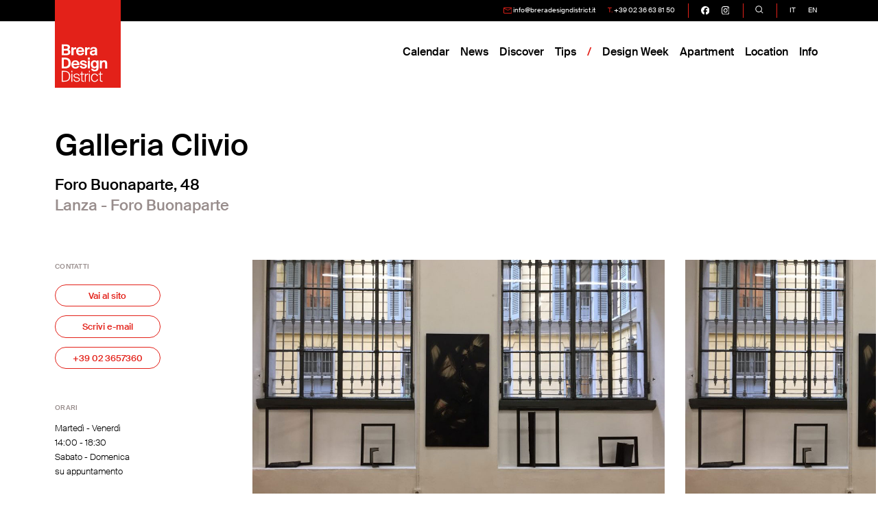

--- FILE ---
content_type: text/html; charset=UTF-8
request_url: https://www.breradesigndistrict.it/location/galleria-clivio/
body_size: 11856
content:
<!doctype html>
<html lang="it-IT">
<head>

	<meta charset="UTF-8">
	<meta name="viewport" content="width=device-width, initial-scale=1">
	<link rel="profile" href="https://gmpg.org/xfn/11">
	<title>Galleria Clivio &#8211; Brera Design District</title>
<meta name='robots' content='max-image-preview:large' />
<link rel='dns-prefetch' href='//cdn.jsdelivr.net' />
<link rel="alternate" type="application/rss+xml" title="Brera Design District &raquo; Feed" href="https://www.breradesigndistrict.it/feed/" />
<link rel="alternate" type="application/rss+xml" title="Brera Design District &raquo; Feed dei commenti" href="https://www.breradesigndistrict.it/comments/feed/" />
<script>
window._wpemojiSettings = {"baseUrl":"https:\/\/s.w.org\/images\/core\/emoji\/15.0.3\/72x72\/","ext":".png","svgUrl":"https:\/\/s.w.org\/images\/core\/emoji\/15.0.3\/svg\/","svgExt":".svg","source":{"concatemoji":"https:\/\/www.breradesigndistrict.it\/2024\/wp-includes\/js\/wp-emoji-release.min.js?ver=6.6.1"}};
/*! This file is auto-generated */
!function(i,n){var o,s,e;function c(e){try{var t={supportTests:e,timestamp:(new Date).valueOf()};sessionStorage.setItem(o,JSON.stringify(t))}catch(e){}}function p(e,t,n){e.clearRect(0,0,e.canvas.width,e.canvas.height),e.fillText(t,0,0);var t=new Uint32Array(e.getImageData(0,0,e.canvas.width,e.canvas.height).data),r=(e.clearRect(0,0,e.canvas.width,e.canvas.height),e.fillText(n,0,0),new Uint32Array(e.getImageData(0,0,e.canvas.width,e.canvas.height).data));return t.every(function(e,t){return e===r[t]})}function u(e,t,n){switch(t){case"flag":return n(e,"\ud83c\udff3\ufe0f\u200d\u26a7\ufe0f","\ud83c\udff3\ufe0f\u200b\u26a7\ufe0f")?!1:!n(e,"\ud83c\uddfa\ud83c\uddf3","\ud83c\uddfa\u200b\ud83c\uddf3")&&!n(e,"\ud83c\udff4\udb40\udc67\udb40\udc62\udb40\udc65\udb40\udc6e\udb40\udc67\udb40\udc7f","\ud83c\udff4\u200b\udb40\udc67\u200b\udb40\udc62\u200b\udb40\udc65\u200b\udb40\udc6e\u200b\udb40\udc67\u200b\udb40\udc7f");case"emoji":return!n(e,"\ud83d\udc26\u200d\u2b1b","\ud83d\udc26\u200b\u2b1b")}return!1}function f(e,t,n){var r="undefined"!=typeof WorkerGlobalScope&&self instanceof WorkerGlobalScope?new OffscreenCanvas(300,150):i.createElement("canvas"),a=r.getContext("2d",{willReadFrequently:!0}),o=(a.textBaseline="top",a.font="600 32px Arial",{});return e.forEach(function(e){o[e]=t(a,e,n)}),o}function t(e){var t=i.createElement("script");t.src=e,t.defer=!0,i.head.appendChild(t)}"undefined"!=typeof Promise&&(o="wpEmojiSettingsSupports",s=["flag","emoji"],n.supports={everything:!0,everythingExceptFlag:!0},e=new Promise(function(e){i.addEventListener("DOMContentLoaded",e,{once:!0})}),new Promise(function(t){var n=function(){try{var e=JSON.parse(sessionStorage.getItem(o));if("object"==typeof e&&"number"==typeof e.timestamp&&(new Date).valueOf()<e.timestamp+604800&&"object"==typeof e.supportTests)return e.supportTests}catch(e){}return null}();if(!n){if("undefined"!=typeof Worker&&"undefined"!=typeof OffscreenCanvas&&"undefined"!=typeof URL&&URL.createObjectURL&&"undefined"!=typeof Blob)try{var e="postMessage("+f.toString()+"("+[JSON.stringify(s),u.toString(),p.toString()].join(",")+"));",r=new Blob([e],{type:"text/javascript"}),a=new Worker(URL.createObjectURL(r),{name:"wpTestEmojiSupports"});return void(a.onmessage=function(e){c(n=e.data),a.terminate(),t(n)})}catch(e){}c(n=f(s,u,p))}t(n)}).then(function(e){for(var t in e)n.supports[t]=e[t],n.supports.everything=n.supports.everything&&n.supports[t],"flag"!==t&&(n.supports.everythingExceptFlag=n.supports.everythingExceptFlag&&n.supports[t]);n.supports.everythingExceptFlag=n.supports.everythingExceptFlag&&!n.supports.flag,n.DOMReady=!1,n.readyCallback=function(){n.DOMReady=!0}}).then(function(){return e}).then(function(){var e;n.supports.everything||(n.readyCallback(),(e=n.source||{}).concatemoji?t(e.concatemoji):e.wpemoji&&e.twemoji&&(t(e.twemoji),t(e.wpemoji)))}))}((window,document),window._wpemojiSettings);
</script>
<style id='wp-emoji-styles-inline-css'>

	img.wp-smiley, img.emoji {
		display: inline !important;
		border: none !important;
		box-shadow: none !important;
		height: 1em !important;
		width: 1em !important;
		margin: 0 0.07em !important;
		vertical-align: -0.1em !important;
		background: none !important;
		padding: 0 !important;
	}
</style>
<link rel='stylesheet' id='wp-block-library-css' href='https://www.breradesigndistrict.it/2024/wp-includes/css/dist/block-library/style.min.css?ver=6.6.1' media='all' />
<style id='classic-theme-styles-inline-css'>
/*! This file is auto-generated */
.wp-block-button__link{color:#fff;background-color:#32373c;border-radius:9999px;box-shadow:none;text-decoration:none;padding:calc(.667em + 2px) calc(1.333em + 2px);font-size:1.125em}.wp-block-file__button{background:#32373c;color:#fff;text-decoration:none}
</style>
<style id='global-styles-inline-css'>
:root{--wp--preset--aspect-ratio--square: 1;--wp--preset--aspect-ratio--4-3: 4/3;--wp--preset--aspect-ratio--3-4: 3/4;--wp--preset--aspect-ratio--3-2: 3/2;--wp--preset--aspect-ratio--2-3: 2/3;--wp--preset--aspect-ratio--16-9: 16/9;--wp--preset--aspect-ratio--9-16: 9/16;--wp--preset--color--black: #000000;--wp--preset--color--cyan-bluish-gray: #abb8c3;--wp--preset--color--white: #ffffff;--wp--preset--color--pale-pink: #f78da7;--wp--preset--color--vivid-red: #cf2e2e;--wp--preset--color--luminous-vivid-orange: #ff6900;--wp--preset--color--luminous-vivid-amber: #fcb900;--wp--preset--color--light-green-cyan: #7bdcb5;--wp--preset--color--vivid-green-cyan: #00d084;--wp--preset--color--pale-cyan-blue: #8ed1fc;--wp--preset--color--vivid-cyan-blue: #0693e3;--wp--preset--color--vivid-purple: #9b51e0;--wp--preset--gradient--vivid-cyan-blue-to-vivid-purple: linear-gradient(135deg,rgba(6,147,227,1) 0%,rgb(155,81,224) 100%);--wp--preset--gradient--light-green-cyan-to-vivid-green-cyan: linear-gradient(135deg,rgb(122,220,180) 0%,rgb(0,208,130) 100%);--wp--preset--gradient--luminous-vivid-amber-to-luminous-vivid-orange: linear-gradient(135deg,rgba(252,185,0,1) 0%,rgba(255,105,0,1) 100%);--wp--preset--gradient--luminous-vivid-orange-to-vivid-red: linear-gradient(135deg,rgba(255,105,0,1) 0%,rgb(207,46,46) 100%);--wp--preset--gradient--very-light-gray-to-cyan-bluish-gray: linear-gradient(135deg,rgb(238,238,238) 0%,rgb(169,184,195) 100%);--wp--preset--gradient--cool-to-warm-spectrum: linear-gradient(135deg,rgb(74,234,220) 0%,rgb(151,120,209) 20%,rgb(207,42,186) 40%,rgb(238,44,130) 60%,rgb(251,105,98) 80%,rgb(254,248,76) 100%);--wp--preset--gradient--blush-light-purple: linear-gradient(135deg,rgb(255,206,236) 0%,rgb(152,150,240) 100%);--wp--preset--gradient--blush-bordeaux: linear-gradient(135deg,rgb(254,205,165) 0%,rgb(254,45,45) 50%,rgb(107,0,62) 100%);--wp--preset--gradient--luminous-dusk: linear-gradient(135deg,rgb(255,203,112) 0%,rgb(199,81,192) 50%,rgb(65,88,208) 100%);--wp--preset--gradient--pale-ocean: linear-gradient(135deg,rgb(255,245,203) 0%,rgb(182,227,212) 50%,rgb(51,167,181) 100%);--wp--preset--gradient--electric-grass: linear-gradient(135deg,rgb(202,248,128) 0%,rgb(113,206,126) 100%);--wp--preset--gradient--midnight: linear-gradient(135deg,rgb(2,3,129) 0%,rgb(40,116,252) 100%);--wp--preset--font-size--small: 13px;--wp--preset--font-size--medium: 20px;--wp--preset--font-size--large: 36px;--wp--preset--font-size--x-large: 42px;--wp--preset--spacing--20: 0.44rem;--wp--preset--spacing--30: 0.67rem;--wp--preset--spacing--40: 1rem;--wp--preset--spacing--50: 1.5rem;--wp--preset--spacing--60: 2.25rem;--wp--preset--spacing--70: 3.38rem;--wp--preset--spacing--80: 5.06rem;--wp--preset--shadow--natural: 6px 6px 9px rgba(0, 0, 0, 0.2);--wp--preset--shadow--deep: 12px 12px 50px rgba(0, 0, 0, 0.4);--wp--preset--shadow--sharp: 6px 6px 0px rgba(0, 0, 0, 0.2);--wp--preset--shadow--outlined: 6px 6px 0px -3px rgba(255, 255, 255, 1), 6px 6px rgba(0, 0, 0, 1);--wp--preset--shadow--crisp: 6px 6px 0px rgba(0, 0, 0, 1);}:where(.is-layout-flex){gap: 0.5em;}:where(.is-layout-grid){gap: 0.5em;}body .is-layout-flex{display: flex;}.is-layout-flex{flex-wrap: wrap;align-items: center;}.is-layout-flex > :is(*, div){margin: 0;}body .is-layout-grid{display: grid;}.is-layout-grid > :is(*, div){margin: 0;}:where(.wp-block-columns.is-layout-flex){gap: 2em;}:where(.wp-block-columns.is-layout-grid){gap: 2em;}:where(.wp-block-post-template.is-layout-flex){gap: 1.25em;}:where(.wp-block-post-template.is-layout-grid){gap: 1.25em;}.has-black-color{color: var(--wp--preset--color--black) !important;}.has-cyan-bluish-gray-color{color: var(--wp--preset--color--cyan-bluish-gray) !important;}.has-white-color{color: var(--wp--preset--color--white) !important;}.has-pale-pink-color{color: var(--wp--preset--color--pale-pink) !important;}.has-vivid-red-color{color: var(--wp--preset--color--vivid-red) !important;}.has-luminous-vivid-orange-color{color: var(--wp--preset--color--luminous-vivid-orange) !important;}.has-luminous-vivid-amber-color{color: var(--wp--preset--color--luminous-vivid-amber) !important;}.has-light-green-cyan-color{color: var(--wp--preset--color--light-green-cyan) !important;}.has-vivid-green-cyan-color{color: var(--wp--preset--color--vivid-green-cyan) !important;}.has-pale-cyan-blue-color{color: var(--wp--preset--color--pale-cyan-blue) !important;}.has-vivid-cyan-blue-color{color: var(--wp--preset--color--vivid-cyan-blue) !important;}.has-vivid-purple-color{color: var(--wp--preset--color--vivid-purple) !important;}.has-black-background-color{background-color: var(--wp--preset--color--black) !important;}.has-cyan-bluish-gray-background-color{background-color: var(--wp--preset--color--cyan-bluish-gray) !important;}.has-white-background-color{background-color: var(--wp--preset--color--white) !important;}.has-pale-pink-background-color{background-color: var(--wp--preset--color--pale-pink) !important;}.has-vivid-red-background-color{background-color: var(--wp--preset--color--vivid-red) !important;}.has-luminous-vivid-orange-background-color{background-color: var(--wp--preset--color--luminous-vivid-orange) !important;}.has-luminous-vivid-amber-background-color{background-color: var(--wp--preset--color--luminous-vivid-amber) !important;}.has-light-green-cyan-background-color{background-color: var(--wp--preset--color--light-green-cyan) !important;}.has-vivid-green-cyan-background-color{background-color: var(--wp--preset--color--vivid-green-cyan) !important;}.has-pale-cyan-blue-background-color{background-color: var(--wp--preset--color--pale-cyan-blue) !important;}.has-vivid-cyan-blue-background-color{background-color: var(--wp--preset--color--vivid-cyan-blue) !important;}.has-vivid-purple-background-color{background-color: var(--wp--preset--color--vivid-purple) !important;}.has-black-border-color{border-color: var(--wp--preset--color--black) !important;}.has-cyan-bluish-gray-border-color{border-color: var(--wp--preset--color--cyan-bluish-gray) !important;}.has-white-border-color{border-color: var(--wp--preset--color--white) !important;}.has-pale-pink-border-color{border-color: var(--wp--preset--color--pale-pink) !important;}.has-vivid-red-border-color{border-color: var(--wp--preset--color--vivid-red) !important;}.has-luminous-vivid-orange-border-color{border-color: var(--wp--preset--color--luminous-vivid-orange) !important;}.has-luminous-vivid-amber-border-color{border-color: var(--wp--preset--color--luminous-vivid-amber) !important;}.has-light-green-cyan-border-color{border-color: var(--wp--preset--color--light-green-cyan) !important;}.has-vivid-green-cyan-border-color{border-color: var(--wp--preset--color--vivid-green-cyan) !important;}.has-pale-cyan-blue-border-color{border-color: var(--wp--preset--color--pale-cyan-blue) !important;}.has-vivid-cyan-blue-border-color{border-color: var(--wp--preset--color--vivid-cyan-blue) !important;}.has-vivid-purple-border-color{border-color: var(--wp--preset--color--vivid-purple) !important;}.has-vivid-cyan-blue-to-vivid-purple-gradient-background{background: var(--wp--preset--gradient--vivid-cyan-blue-to-vivid-purple) !important;}.has-light-green-cyan-to-vivid-green-cyan-gradient-background{background: var(--wp--preset--gradient--light-green-cyan-to-vivid-green-cyan) !important;}.has-luminous-vivid-amber-to-luminous-vivid-orange-gradient-background{background: var(--wp--preset--gradient--luminous-vivid-amber-to-luminous-vivid-orange) !important;}.has-luminous-vivid-orange-to-vivid-red-gradient-background{background: var(--wp--preset--gradient--luminous-vivid-orange-to-vivid-red) !important;}.has-very-light-gray-to-cyan-bluish-gray-gradient-background{background: var(--wp--preset--gradient--very-light-gray-to-cyan-bluish-gray) !important;}.has-cool-to-warm-spectrum-gradient-background{background: var(--wp--preset--gradient--cool-to-warm-spectrum) !important;}.has-blush-light-purple-gradient-background{background: var(--wp--preset--gradient--blush-light-purple) !important;}.has-blush-bordeaux-gradient-background{background: var(--wp--preset--gradient--blush-bordeaux) !important;}.has-luminous-dusk-gradient-background{background: var(--wp--preset--gradient--luminous-dusk) !important;}.has-pale-ocean-gradient-background{background: var(--wp--preset--gradient--pale-ocean) !important;}.has-electric-grass-gradient-background{background: var(--wp--preset--gradient--electric-grass) !important;}.has-midnight-gradient-background{background: var(--wp--preset--gradient--midnight) !important;}.has-small-font-size{font-size: var(--wp--preset--font-size--small) !important;}.has-medium-font-size{font-size: var(--wp--preset--font-size--medium) !important;}.has-large-font-size{font-size: var(--wp--preset--font-size--large) !important;}.has-x-large-font-size{font-size: var(--wp--preset--font-size--x-large) !important;}
:where(.wp-block-post-template.is-layout-flex){gap: 1.25em;}:where(.wp-block-post-template.is-layout-grid){gap: 1.25em;}
:where(.wp-block-columns.is-layout-flex){gap: 2em;}:where(.wp-block-columns.is-layout-grid){gap: 2em;}
:root :where(.wp-block-pullquote){font-size: 1.5em;line-height: 1.6;}
</style>
<link rel='stylesheet' id='contact-form-7-css' href='https://www.breradesigndistrict.it/2024/wp-content/plugins/contact-form-7/includes/css/styles.css?ver=6.0.6' media='all' />
<link rel='stylesheet' id='normalize-css' href='https://www.breradesigndistrict.it/2024/wp-content/themes/bdd24/css/normalize.css?ver=8.0.1' media='all' />
<link rel='stylesheet' id='swiper-style-css' href='https://cdn.jsdelivr.net/npm/swiper@11/swiper-bundle.min.css?ver=11' media='all' />
<link rel='stylesheet' id='fancybox-style-css' href='https://cdn.jsdelivr.net/npm/@fancyapps/ui@5.0/dist/fancybox/fancybox.css?ver=5.0' media='all' />
<link rel='stylesheet' id='bdd24-style-css' href='https://www.breradesigndistrict.it/2024/wp-content/themes/bdd24/style.css?ver=2025.09.12.15' media='all' />
<script src="https://www.breradesigndistrict.it/2024/wp-includes/js/jquery/jquery.min.js?ver=3.7.1" id="jquery-core-js"></script>
<script src="https://www.breradesigndistrict.it/2024/wp-includes/js/jquery/jquery-migrate.min.js?ver=3.4.1" id="jquery-migrate-js"></script>
<link rel="https://api.w.org/" href="https://www.breradesigndistrict.it/wp-json/" /><link rel="EditURI" type="application/rsd+xml" title="RSD" href="https://www.breradesigndistrict.it/2024/xmlrpc.php?rsd" />
<meta name="generator" content="WordPress 6.6.1" />
<link rel="canonical" href="https://www.breradesigndistrict.it/location/galleria-clivio/" />
<link rel='shortlink' href='https://www.breradesigndistrict.it/?p=131' />
<link rel="alternate" title="oEmbed (JSON)" type="application/json+oembed" href="https://www.breradesigndistrict.it/wp-json/oembed/1.0/embed?url=https%3A%2F%2Fwww.breradesigndistrict.it%2Flocation%2Fgalleria-clivio%2F" />
<link rel="alternate" title="oEmbed (XML)" type="text/xml+oembed" href="https://www.breradesigndistrict.it/wp-json/oembed/1.0/embed?url=https%3A%2F%2Fwww.breradesigndistrict.it%2Flocation%2Fgalleria-clivio%2F&#038;format=xml" />
<link rel="alternate" href="https://www.breradesigndistrict.it/location/galleria-clivio/" hreflang="it" /><link rel="alternate" href="https://www.breradesigndistrict.it/en/location/galleria-clivio/" hreflang="en" />
	<link rel="icon" sizes="32x32" href="https://www.breradesigndistrict.it/2024/wp-content/themes/bdd24/img/favicon.ico">
	<link rel="icon" sizes="16x16" href="https://www.breradesigndistrict.it/2024/wp-content/themes/bdd24/img/favicon.ico">

	<meta property="og:title" content="Galleria Clivio - Foro Buonaparte, 48" />
<meta property="og:description" content="La Galleria Clivio nasce nel 2009 a Parma dal progetto di Francesco Clivio.
Appassionato d&rsquo;arte e collezionista precoce, dopo anni di esperienza nel mondo dell&rsquo;arte e delle gallerie d&rsquo;arte, mosso da una incomparabile passione per la storia e gli artisti che l&rsquo;hanno animata, apre nel 2014, con la sua socia Maria Fontanabona, la sede di Milano in Foro Buonaparte 48 a pochi passi dal Duomo e dal quartiere d&rsquo;arte di Brera.
L&rsquo;obbiettivo principe di tale progetto &egrave; la promozione e la diffusione delle opere di artisti storici e contemporanei, attraverso mostre e collaborazioni coi pi&ugrave; importanti critici d&rsquo;arte in Italia, privilegiando da sempre e ove possibile un rapporto diretto con gli artisti o con le istituzioni che li rappresentano (archivi, fondazioni&hellip;).
Negli anni la galleria si &egrave; distinta per essere stata tra le prime nel panorama italiano a dare particolare rilievo alle avanguardie degli anni &rsquo;60 e &rsquo;70 del secolo scorso, interessandosi specialmente alle sperimentazioni verbo &ndash; visuali." />
<meta property="og:image" content="https://locations.breradesigndistrict.it/files/location/2020/clivio1.jpg" />

	<!-- Google tag (gtag.js) -->
		<script async src="https://www.googletagmanager.com/gtag/js?id=G-WFTHHZ97FM"></script>
	<script>
	  window.dataLayer = window.dataLayer || [];
	  function gtag(){dataLayer.push(arguments);}
	  gtag('js', new Date());

	  gtag('config', 'G-WFTHHZ97FM');
    // ga('create', 'UA-210523-7', 'auto');
  	// ga('set', 'anonymizeIp', true);
  	// ga('send', 'pageview');
	</script>
	
	<!-- Facebook Pixel Code -->
	<script>
	  !function(f,b,e,v,n,t,s)
	  {if(f.fbq)return;n=f.fbq=function(){n.callMethod?
	  n.callMethod.apply(n,arguments):n.queue.push(arguments)};
	  if(!f._fbq)f._fbq=n;n.push=n;n.loaded=!0;n.version='2.0';
	  n.queue=[];t=b.createElement(e);t.async=!0;
	  t.src=v;s=b.getElementsByTagName(e)[0];
	  s.parentNode.insertBefore(t,s)}(window, document,'script',
	  'https://connect.facebook.net/en_US/fbevents.js');
	  fbq('init', '416845351995077');
	  fbq('track', 'PageView');
	</script>
	<noscript><img height="1" width="1" style="display:none" src="https://www.facebook.com/tr?id=416845351995077&ev=PageView&noscript=1" /></noscript>
	<!-- End Facebook Pixel Code -->

</head>
<body class="location-template-default single single-location postid-131">
	<a class="skip-link screen-reader-text" href="#primary">Skip to content</a>

	<div class="fascetta-nera">
    <div class="container">
      <ul class="menu-contatti">
        <li><img src="https://www.breradesigndistrict.it/2024/wp-content/themes/bdd24/img/icon-mail-red.svg" alt="">  <a href="mailto:info@breradesigndistrict.it">info@breradesigndistrict.it</a></li>
        <li><span class="text-primary">T.</span> <a href="tel:00390236638150">+39 02 36 63 81 50</a></li>
      </ul>
      <ul class="menu-social">
        <li><a target="_blank" aria-label="go visit our facebook page" href="https://www.facebook.com/breradesigndistrict">
					<img src="https://www.breradesigndistrict.it/2024/wp-content/themes/bdd24/img/logo-facebook-white.svg" alt="facebook"></a>
				</li>
        <li><a target="_blank" aria-label="go visit our instagram page" href="https://www.instagram.com/breradesigndistrict/">
					<img src="https://www.breradesigndistrict.it/2024/wp-content/themes/bdd24/img/logo-instagram-white.svg" alt="instagram"></a></a>
				</li>
			</ul>
			<ul class="menu-search">
        <li><a class="offcanvas_show" data-target="#search-overall">
          <svg version="1.1" id="search" xmlns="http://www.w3.org/2000/svg" xmlns:xlink="http://www.w3.org/1999/xlink" x="0px" y="0px" viewBox="0 0 280 280" style="enable-background:new 0 0 280 280;" xml:space="preserve">
          	<path d="M269.8,254.2L206,190.5c15.9-19.4,25.5-44.2,25.5-71.2C231.5,57.4,181.2,7,119.3,7C57.4,7,7,57.4,7,119.3 c0,61.9,50.4,112.3,112.3,112.3c27,0,51.8-9.6,71.2-25.5l63.8,63.8L269.8,254.2z M29,119.3C29,69.5,69.5,29,119.3,29 c49.8,0,90.3,40.5,90.3,90.3c0,49.8-40.5,90.3-90.3,90.3C69.5,209.5,29,169,29,119.3z"/>
          </svg>
        </a></li>
      </ul>
			<ul class="menu-lang">
  <li class="it current">
    <a href="https://www.breradesigndistrict.it/location/galleria-clivio/">it</a>
  </li>
  <li class="en ">
    <a href="https://www.breradesigndistrict.it/en/location/galleria-clivio/">en</a>
  </li>
</ul>
			    </div>
  </div>

	<header class="">
    <div class="container">
      <nav aria-label="Main navigation">
        <a class="logo" href="https://www.breradesigndistrict.it">
          <!-- <img src="https://www.breradesigndistrict.it/2024/wp-content/themes/bdd24/img/bdd-label.svg" alt="Brera Design District"> -->
        </a>
        <a class="menu-mobile-button">
          <svg version="1.1" id="menu" xmlns="http://www.w3.org/2000/svg" xmlns:xlink="http://www.w3.org/1999/xlink" x="0px" y="0px" viewBox="0 0 280 280" style="enable-background:new 0 0 280 280;" xml:space="preserve">
            <line class="line" id="bottom" class="st0" x1="20" y1="240" x2="260" y2="240"/>
            <line class="line" id="middle" class="st0" x1="20" y1="140" x2="260" y2="140"/>
            <line class="line" id="top" class="st0" x1="20" y1="40" x2="260" y2="40"/>
          </svg>
        </a>
        <ul class="menu-main">
          <li role="presentation"><a role="menuitem" href="https://www.breradesigndistrict.it/calendar">Calendar</a></li>
          <li role="presentation"><a role="menuitem" href="https://www.breradesigndistrict.it/news/">News</a></li>
          <li role="presentation"><a role="menuitem" href="https://www.breradesigndistrict.it/discover">Discover</a></li>
          <li role="presentation"><a role="menuitem" href="https://www.breradesigndistrict.it/tips">Tips</a></li>
          <li class="divider"></li>
          <li role="presentation"><a role="menuitem" href="https://www.breradesigndistrict.it/brera-design-week">Design Week</a></li>
										<li role="presentation"><a role="menuitem" href="https://www.breradesigndistrict.it/brera-design-apartment/">Apartment</a></li>
					<li role="presentation"><a role="menuitem" href="https://www.breradesigndistrict.it/brera-location">Location</a></li>
										<li role="presentation" class="no-desktop"><a role="menuitem" href="https://www.breradesigndistrict.it/newsletter">Newsletter</a></li>
					<li role="presentation" class="has_submenu">
            <a role="submenu_trigger">Info</a>
            <ul role="menu" class="submenu" style="">
              <li role="presentation"><a role="menuitem" href="https://www.breradesigndistrict.it/about-brera-design-district">About</a></li>
              <li role="presentation"><a role="menuitem" href="https://www.breradesigndistrict.it/servizi-e-partner/">Servizi</a></li>
							<li role="presentation"><a role="menuitem" href="https://www.breradesigndistrict.it/comunica-durante-il-fuorisalone-in-brera/">Media Kit</a></li>
														<li role="presentation"><a role="menuitem" href="https://www.breradesigndistrict.it/mito-design-connection/">MiTo</a></li>
            </ul>
          </li>
        </ul>
      </nav>
    </div>
  </header>

	
  <main id="primary" class="site-main">



	<article id="post-131" class="post-131 location type-location status-publish hentry location_typology-art-and-culture location_typology-art-and-galleries">


		<section class="location-header">
			<div class="container reveal from-top">
				<h1>Galleria Clivio</h1>
				<h2 class="h4">
					<span class="indirizzo">Foro Buonaparte, 48</span><br>
					<span class="area">Lanza - Foro Buonaparte</span>
				</h2>
			</div>
		</section>

		<section class="location-body">
			<div class="container">
				<div class="row">
					<div class="location-details reveal from-bottom">
												<div class="detail location-contatti">
							<div class="titoletto">Contatti</div>
							<!-- <a class="link-website" href="https://www.greenwiseitaly.com">www.greenwiseitaly.com</a><br> -->
							<a class="btn btn-lg btn-outline-primary link-website" target="_blank" rel="nofollow" href="http://www.galleriaclivio.it">Vai al sito</a><br>							<!-- <a class="link-email" href="mailto:info@greenwiseitaly.com">info@greenwiseitaly.com</a><br-->
							<a class="btn btn-lg btn-outline-primary link-email" target="_blank" href="mailto:galleriaclivio@gmail.com">Scrivi e-mail</a><br>							<!-- <a class="link-telephone" href="tel:00390236697458">+39 02 36697458</a><br> -->
							<a class="btn btn-lg btn-outline-primary link-telefono" target="_blank" href="tel:+39023657360"><span class="no-desktop">Telefona</span><span class="no-mobile">+39 02 3657360</span></a><br>						</div>
						
												<div class="detail location-orari">
							<div class="titoletto">Orari</div>
							<p>Marted&igrave; - Venerd&igrave;<br />
14:00 - 18:30<br />
Sabato - Domenica&nbsp;<br />
su appuntamento</p>						</div>
						
						
												<div class="location-logo">
							<div class="img-holder prop2by1">
								<div class="img lazy" data-bg="https://locations.breradesigndistrict.it/files/location/2018/galleriaclivio_logo.png">
								</div>
								<img class="visually-hidden" src="https://locations.breradesigndistrict.it/files/location/2018/galleriaclivio_logo.png">
							</div>
						</div>
						

					</div>
					<div class="content">

						<div class="blocco_gallery reveal from-bottom">
							<div class="swiper single-location-gallery">
								<div class="swiper-wrapper">
																	<div class="swiper-slide" data-fancybox="Galleria Clivio" data-src="https://locations.breradesigndistrict.it/files/location/2020/clivio1.jpg"><img src="https://locations.breradesigndistrict.it/files/location/2020/clivio1.jpg"></div>
																		<div class="swiper-slide" data-fancybox="Galleria Clivio" data-src="https://locations.breradesigndistrict.it/files/gallerylocation/2020/clivio1.jpg"><img src="https://locations.breradesigndistrict.it/files/gallerylocation/2020/clivio1.jpg"></div>
																				<div class="swiper-slide" data-fancybox="Galleria Clivio" data-src="https://locations.breradesigndistrict.it/files/gallerylocation/2020/clivio.jpg"><img src="https://locations.breradesigndistrict.it/files/gallerylocation/2020/clivio.jpg"></div>
																				<div class="swiper-slide" data-fancybox="Galleria Clivio" data-src="https://locations.breradesigndistrict.it/files/gallerylocation/2020/clivio3.jpg"><img src="https://locations.breradesigndistrict.it/files/gallerylocation/2020/clivio3.jpg"></div>
																										</div>
								<div class="swiper-pagination"></div>
							</div>
						</div>

						<div class="location-description reveal from-bottom">
							
							<p>La Galleria Clivio nasce nel 2009 a Parma dal progetto di Francesco Clivio.<br />
Appassionato d&rsquo;arte e collezionista precoce, dopo anni di esperienza nel mondo dell&rsquo;arte e delle gallerie d&rsquo;arte, mosso da una incomparabile passione per la storia e gli artisti che l&rsquo;hanno animata, apre nel 2014, con la sua socia Maria Fontanabona, la sede di Milano in Foro Buonaparte 48 a pochi passi dal Duomo e dal quartiere d&rsquo;arte di Brera.<br />
L&rsquo;obbiettivo principe di tale progetto &egrave; la promozione e la diffusione delle opere di artisti storici e contemporanei, attraverso mostre e collaborazioni coi pi&ugrave; importanti critici d&rsquo;arte in Italia, privilegiando da sempre e ove possibile un rapporto diretto con gli artisti o con le istituzioni che li rappresentano (archivi, fondazioni&hellip;).<br />
Negli anni la galleria si &egrave; distinta per essere stata tra le prime nel panorama italiano a dare particolare rilievo alle avanguardie degli anni &rsquo;60 e &rsquo;70 del secolo scorso, interessandosi specialmente alle sperimentazioni verbo &ndash; visuali.</p>							<!--
							<p>Pianca & Partners è la piattaforma dedicata al contract promossa da Pianca, specializzata in sistemi e complementi d’arredo, insieme a 26 aziende della filiera dell’arredamento e delle costruzioni. Un network di imprese che ha l’obiettivo di favorire un nuovo modello di sviluppo dei progetti: flessibile, dinamico e su misura.</p>
							<p>Lo showroom di 900 mq nel cuore del design district milanese di Brera, in via Porta Tenaglia 7N3, progettato da Calvi Brambilla, riflette a pieno i valori su cui si fonda il progetto: flessibile e dinamico, vuole essere uno spazio vivo, di incontro e scambio; un teatro di relazioni e storie di impresa, prima ancora che spazio espositivo di prodotti.</p>
							<p>Pianca & Partners è pensato per architetti, interior designer, developers, costruttori e investitori, a cui offre prodotti e servizi di eccellenza, il saper fare del Made in Italy e un sistema di relazioni adatto ad interpretare le esigenze della progettazione contemporanea nei settori del residenziale, hotellerie, navale e immobiliare.</p>
							-->
						</div>

						<div class="location-elenchi">

													<div class="location-settori reveal from-bottom">
								<div class="titoletto">Settori</div>
								<a href='https://www.breradesigndistrict.it/discover/art-and-culture/'>Art &amp; Culture</a><a href='https://www.breradesigndistrict.it/discover/art-and-galleries/'>Art and Galleries</a>							</div>
						

						
						</div>

					</div>
				</div>

			</div>
		</section>


		
		<div class="accordion" id="location-sections">
						<div class="accordion-item">
				<div class="accordion-header" id="pastevents_heading">
					<div class="container">
						<button class="accordion-button" type="button" data-bs-toggle="collapse" data-bs-target="#pastevents_collapse" aria-expanded="true" aria-controls="pastevents_collapse"><h3 class="h5">Eventi passati</h3></button>
					</div>
				</div>
				<div id="pastevents_collapse" class="accordion-collapse collapse show" aria-labelledby="pastevents_heading" data-bs-parent="#location-sections">
					<div class="container">
						<div class="accordion-body">
							<table>
																	<tr>
										<td class="col-anno">2017</td>										<td class="col-macroevento">Brera Design Days</td>										<td class="col-evento">Create Space - Brera Design Days 2017</td>										<td class="col-link">
											<a target="_blank" href="https://www.breradesigndays.it/2017/eventi/create-space/">
												<svg version="1.1" id="arrow-right" xmlns="http://www.w3.org/2000/svg" xmlns:xlink="http://www.w3.org/1999/xlink" x="0px" y="0px" viewBox="0 0 280 280" style="enable-background:new 0 0 280 280;" xml:space="preserve">
						            	<polygon points="174.4,64.3 163,75.7 218.7,131.3 30,131.3 30,148.7 218.7,148.7 163,204.3 174.4,215.7 250,140 "></polygon>
						            </svg>
												</a>
										</td>									</tr>
															</table>
						</div>
					</div>
				</div>
			</div>
								<script src="https://cdn.jsdelivr.net/npm/bootstrap@5.3.2/dist/js/bootstrap.bundle.min.js" integrity="sha384-C6RzsynM9kWDrMNeT87bh95OGNyZPhcTNXj1NW7RuBCsyN/o0jlpcV8Qyq46cDfL" crossorigin="anonymous"></script>


		


	</article><!-- #post-131 -->

		<section id="home-showrooms">
		<div class="container">

			<div class="row row-titling reveal from-bottom">
				<div class="titling">
					<h3 class="h5">Altre location in  Art and Galleries</h5>
				</div>
				<div class="buttons">
					<a class="btn-slider btn-prev home-showroom-prev">
						<svg version="1.1" id="icon-prev" xmlns="http://www.w3.org/2000/svg" xmlns:xlink="http://www.w3.org/1999/xlink" x="0px" y="0px" viewBox="0 0 280 280" style="enable-background:new 0 0 280 280;" xml:space="preserve">
							<polygon id="freccia" points="164.3,64.3 175.7,75.7 111.3,140 175.7,204.3 164.3,215.7 88.7,140 "/>
							<path id="cerchio" d="M140,0c77.2,0,140,62.8,140,140s-62.8,140-140,140S0,217.2,0,140S62.8,0,140,0z M140,268 c70.6,0,128-57.4,128-128c0-70.6-57.4-128-128-128C69.4,12,12,69.4,12,140C12,210.6,69.4,268,140,268z"/>
						</svg>
					</a>
					<a class="btn-slider btn-next home-showroom-next">
						<svg version="1.1" id="icon-next" xmlns="http://www.w3.org/2000/svg" xmlns:xlink="http://www.w3.org/1999/xlink" x="0px" y="0px" viewBox="0 0 280 280" style="enable-background:new 0 0 280 280;" xml:space="preserve">
							<polygon id="freccia" points="115.7,215.7 104.3,204.3 168.7,140 104.3,75.7 115.7,64.3 191.3,140 "/>
							<path id="cerchio" d="M140,280C62.8,280,0,217.2,0,140S62.8,0,140,0s140,62.8,140,140S217.2,280,140,280z M140,12 C69.4,12,12,69.4,12,140c0,70.6,57.4,128,128,128c70.6,0,128-57.4,128-128C268,69.4,210.6,12,140,12z"/>
						</svg>
					</a>
				</div>
			</div>

			<div class="swiper" id="home-showroom-slider">
	     <div class="swiper-wrapper">
											<div class="swiper-slide">
							<a class="card-location" href="https://www.breradesigndistrict.it/location/matteo-lampertico/">
								<div class="img-holder">
									<div class="img lazy" data-bg="https://locations.breradesigndistrict.it/files/location/2020/lampertico2.jpg"></div>
								</div>
								<div class="card-body">
									<h3 class="h5">Matteo Lampertico</h3>
									<div class="address">Via Montebello, 30</div>
								</div>
							</a>
						</div>
											<div class="swiper-slide">
							<a class="card-location" href="https://www.breradesigndistrict.it/location/made4art-2/">
								<div class="img-holder">
									<div class="img lazy" data-bg="https://locations.breradesigndistrict.it/files/location/2024/5_RCirubt.jpg"></div>
								</div>
								<div class="card-body">
									<h3 class="h5">MADE4ART</h3>
									<div class="address">Via Ciovasso, 17</div>
								</div>
							</a>
						</div>
											<div class="swiper-slide">
							<a class="card-location" href="https://www.breradesigndistrict.it/location/massimo-meda/">
								<div class="img-holder">
									<div class="img lazy" data-bg="https://locations.breradesigndistrict.it/files/location/2020/m1_SaGLIly.jpg"></div>
								</div>
								<div class="card-body">
									<h3 class="h5">Massimo Meda</h3>
									<div class="address">Via Monte di Pietà 1</div>
								</div>
							</a>
						</div>
											<div class="swiper-slide">
							<a class="card-location" href="https://www.breradesigndistrict.it/location/bianchi-zardin-contemporary-art/">
								<div class="img-holder">
									<div class="img lazy" data-bg="https://locations.breradesigndistrict.it/files/location/2020/bianchizardin5.jpg"></div>
								</div>
								<div class="card-body">
									<h3 class="h5">Bianchi Zardin Contemporary Art</h3>
									<div class="address">Via Maroncelli, 14</div>
								</div>
							</a>
						</div>
											<div class="swiper-slide">
							<a class="card-location" href="https://www.breradesigndistrict.it/location/galleria-ponte-rosso/">
								<div class="img-holder">
									<div class="img lazy" data-bg="https://locations.breradesigndistrict.it/files/location/2020/p1_hP3pywl.jpg"></div>
								</div>
								<div class="card-body">
									<h3 class="h5">Galleria Ponte Rosso</h3>
									<div class="address">Via Brera, 2</div>
								</div>
							</a>
						</div>
											<div class="swiper-slide">
							<a class="card-location" href="https://www.breradesigndistrict.it/location/manuel-zoia-gallery/">
								<div class="img-holder">
									<div class="img lazy" data-bg="https://locations.breradesigndistrict.it/files/location/2023/1_VQmsPI8.jpg"></div>
								</div>
								<div class="card-body">
									<h3 class="h5">Manuel Zoia Gallery</h3>
									<div class="address">Via Maroncelli, 7</div>
								</div>
							</a>
						</div>
											<div class="swiper-slide">
							<a class="card-location" href="https://www.breradesigndistrict.it/location/robertaebasta-fiori-chiari/">
								<div class="img-holder">
									<div class="img lazy" data-bg="https://locations.breradesigndistrict.it/files/location/2020/robertaebastafiorichiari_3.jpg"></div>
								</div>
								<div class="card-body">
									<h3 class="h5">Robertaebasta &#8211; Fiori Chiari</h3>
									<div class="address">Via Fiori Chiari, 3</div>
								</div>
							</a>
						</div>
											<div class="swiper-slide">
							<a class="card-location" href="https://www.breradesigndistrict.it/location/galleria-anna-maria-consadori/">
								<div class="img-holder">
									<div class="img lazy" data-bg="https://locations.breradesigndistrict.it/files/location/2020/conadori_2.jpg"></div>
								</div>
								<div class="card-body">
									<h3 class="h5">Galleria Anna Maria Consadori</h3>
									<div class="address">Via Brera, 2</div>
								</div>
							</a>
						</div>
									</div>
			 </div>

		</div>
		<div class="typescroll">
			<span>Art and Galleries &nbsp;&nbsp;&nbsp;Art and Galleries &nbsp;&nbsp;&nbsp;</span>
		</div>
		<div class="typescroll alias">
			<span>Art and Galleries &nbsp;&nbsp;&nbsp;Art and Galleries &nbsp;&nbsp;&nbsp;</span>
		</div>
	</section>




	</main>

		<section id="footer-newsletter">
		<div class="container">
			<div class="blocco_newsletter">
				<p class="h4">
					Ti interessano i nostri contenuti?<br>
					<span class="text-primary">	Iscriviti alla nostra newsletter</span>
				</p>

				<form action="https://d8e6e.emailsp.com/frontend/subscribe.aspx">
					<div class="form-group form-nome">
						<label>Nome*</label>
						<input type="text" rel="1" name="campo1" id="campo1" placeholder="" maxlength="200" required="required" autocomplete="given-name"  />
					</div>
					<div class="form-group form-cognome">
						<label>Cognome*</label>
						<input type="text" rel="2" name="campo2" id="campo2" placeholder="" maxlength="200" required="required" autocomplete="family-name"/>
					</div>
					<div class="form-group form-email">
						<label>Email*</label>
						<input type="email" name="email" id="email" placeholder="" required="required" autocomplete="email">
						<!-- <p class="hint">Quando invii il modulo, controlla la tua inbox per confermare l'iscrizione</p> -->
					</div>

					<div class="hidden">
						<!-- gruppo "Iscritti da sito corporate" -->
						<input type="hidden" name="group" value="293">
						<!-- lingua impostata coattamente a seconda ella lingua del sito -->
						<label><input type="radio" rel="29" name="campo29" id="campo29" value=" Italiano" checked>Italiano </label>
						<label><input type="radio" rel="29" name="campo29" id="campo29" value=" Inglese">Inglese </label>
						<!-- da dove arriva l'iscrizione 32 -->
						<!-- 32 form provenienza | 33  url provenienza -->
						<input type="text" rel="32" name="campo32" value="BDD-form-popup" id="campo32" placeholder="" maxlength="200" />
						<input type="text" rel="33" name="campo33" value="https://www.breradesigndistrict.it/location/galleria-clivio/" id="campo33" placeholder="" maxlength="200" />
					</div>

					<div class="form-group form-privacy">
						<label><input type="checkbox" name="privacy" required="required">Ho letto e accetto la <a href="http://studiolabo.it/privacy-policy/" target="_blank">Privacy Policy</a></label>
					</div>
					<div class="form-group form-submit">
						<button class="btn btn-lg btn-primary" type="submit" name="submit" value="true">Iscriviti</button>
					</div>
					<input type="hidden" id="apgroup" name="apgroup" value="293">
					<input type="hidden" name="list" value="7">
				</form>

				<svg version="1.1" id="icon-newsletter" xmlns="http://www.w3.org/2000/svg" xmlns:xlink="http://www.w3.org/1999/xlink" x="0px" y="0px" viewBox="0 0 87.6 62.5" style="enable-background:new 0 0 87.6 62.5;" xml:space="preserve">
					<path class="st0" style="fill:var(--primary)" d="M9.4,0C4.2,0,0,4.4,0,9.6v43.3c0,5.2,4.2,9.6,9.4,9.6h68.8c5.2,0,9.4-4.4,9.4-9.6V9.6c0-5.2-4.2-9.6-9.4-9.6 H9.4L9.4,0z M9.8,6.2h67.9L45.6,36.7c-1.2,1.1-2.5,1.1-3.6,0L9.8,6.2z M6.2,11.4l21.3,20.2L6.2,52.8C6.2,52.8,6.2,11.4,6.2,11.4z M81.2,11.4v41.4L60,31.5L81.2,11.4z M55.5,35.9l20.3,20.3H11.7L32,35.9l5.6,5.3c3.4,3.2,8.8,3.2,12.2,0 C49.9,41.2,55.5,35.9,55.5,35.9z"/>
				</svg>

			</div>
		</div>
	</section>
	
		<section class="banner-full reveal from-bottom">
		<div class="container">
			<a href="https://www.instagram.com/breradesigndistrict" target="_blank">
				<picture>
					<source media="(min-width: 992px)" data-srcset="https://www.breradesigndistrict.it/2024/wp-content/themes/bdd24/img/banner_instagram-desktop.jpg" />
					<source media="(min-width: 0px)" data-srcset="https://www.breradesigndistrict.it/2024/wp-content/themes/bdd24/img/banner_instagram-mobile.jpg" />
					<img alt="Segui Brera Design District su Instagram" class="lazy" data-src="https://www.breradesigndistrict.it/2024/wp-content/themes/bdd24/img/banner_instagram-mobile.jpg" />
				</picture>
			</a>
		</div>
	</section>
	
	<section class="pre-footer reveal from-bottom">
    <div class="container">
      <div class="row">
        <a href="https://www.breradesigndistrict.it"><img src="https://www.breradesigndistrict.it/2024/wp-content/themes/bdd24/img/bdd-logo-footer.svg" alt="Brera Design District - logo reduction" /></a>
        <ul class="brera-design-projects">
          <li><a href="https://breradesignweek.it/">Design Week</a></li>
          <li><a href="https://www.breradesignapartment.com/">Design Apartment</a></li>
          <li><a href="https://www.breralocation.com/">Design Location</a></li>
        </ul>
      </div>
    </div>
  </section>

	<footer class="site-footer">
		<div class="container">
			<div class="row">
				<div class="footer_col footer-about">
					<p>
						<strong>Brera Design District ®</strong><br>
            <br>
						è un progetto di Studiolabo srl<br>
						via Palermo 20121 - Milano<br>
						T. +39 02 36638150 / 51<br>
						<a target="_blank" href="https://www.studiolabo.it">www.studiolabo.it</a><br>
						<a href="mailto:info@studiolabo.it">info@studiolabo.it</a> <br>
						<a target="_blank" href="https://studiolabo.it/privacy-policy/">Privacy Policy</a> - <a target="_blank" href="https://studiolabo.it/cookies-policy/">Cookies Policy</a><br>
					</p>
					<!--
					<p>
						© 2003-2023<br>
						® Marchio registrato da Studiolabo S.r.l.<br>
						È severamente vietata ogni riproduzione non autorizzata del marchio e dei contenuti di questo sito.
					</p>
					<p>
						<a href="">Privacy Policy</a> - <a href="">Cookie Policy</a>
					</p>
					-->
			</div>
			<div class="footer-shortcuts">
				<div class="footer-title"><a href="https://www.breradesigndistrict.it/calendar">Calendar</a></div>
				<div class="footer-title"><a href="https://www.breradesigndistrict.it/news/">News</a></div>
				<div class="footer-title"><a href="https://www.breradesigndistrict.it/discover">Discover</a></div>
				<div class="footer-title"><a href="https://www.breradesigndistrict.it/tips">Tips</a></div>
			</div>
			<div class="footer_col footer-calendar">
				<div class="footer-title"><a href="https://www.breradesigndistrict.it/calendar">Calendar</a></div>
				<div class="footer-links">
					<a href="https://www.breradesigndistrict.it/calendar/#in-programma">In programma</a>
					<a href="https://www.breradesigndistrict.it/calendar/#in-corso">In corso</a>
				</div>
			</div>
			<div class="footer_col footer-news">
				<div class="footer-title"><a href="https://www.breradesigndistrict.it/news/">News</a></div>
				<div class="footer-links">
					<a href="https://www.breradesigndistrict.it/news//brera-design-week/">Design Week</a>
					<a href="https://www.breradesigndistrict.it/news//protagonisti">Protagonisti</a>
					<a href="https://www.breradesigndistrict.it/news//peoplestories">People & Stories</a>
					<a href="https://www.breradesigndistrict.it/news//curiosita">Curiosità</a>
				</div>
			</div>
			<div class="footer_col footer-discover">
				<div class="footer-title"><a href="https://www.breradesigndistrict.it/discover">Discover</a></div>
				<div class="footer-links">
					<a href="https://www.breradesigndistrict.it/discover/design-showroom/">Design Showrooms</a>
					<a href="https://www.breradesigndistrict.it/discover/art-and-culture/">Art & Culture</a>
					<a href="https://www.breradesigndistrict.it/discover/food-and-drink/">Food & Drinks</a>
					<a href="https://www.breradesigndistrict.it/discover/lifestyle/">Lifestyle</a>
					<a href="https://www.breradesigndistrict.it/discover/work-and-stay/">Work & stay</a>
				</div>
			</div>
			<div class="footer_col footer-guide">
				<div class="footer-title"><a href="https://www.breradesigndistrict.it/tips">Tips</a></div>
				<div class="footer-links">
					<a href="https://www.breradesigndistrict.it/tips/dalle-cartolerie-alle-botteghe-darte-in-brera/">Botteghe d'arte</a>
					<a href="https://www.breradesigndistrict.it/tips/brera-vintage-5-imperdibili-negozi/">Negozi vintage</a>
					<a href="https://www.breradesigndistrict.it/tips/5-cocktail-bar-da-scoprire-in-brera/">Cocktail bar</a>
					<a href="https://www.breradesigndistrict.it/tips/estate-in-brera-5-ristoranti-con-dehors/">Ristoranti con dehors</a>
				</div>
			</div>
			<div class="footer_col footer-info">
				<div class="footer-title">Info</div>
				<div class="footer-links">
										<a href="https://www.breradesigndistrict.it/about-brera-design-district">About Brera</a>
					<a href="https://www.breradesigndistrict.it/servizi-e-partner">Servizi partner</a>
										<br>
					<div>
						<a class="btn btn-primary" style="width:auto;" target="_blank" href="https://www.breradesigndistrict.it/comunica-il-tuo-brand-in-brera/">Media kit</a>
					</div>
				</div>
			</div>
		</div>
	</footer>


	
	
<div class="blocco_newsletter" id="newsletter_subscription">
	<p class="h4">
		Ti interessano i nostri contenuti?<br>
		<span class="text-primary">	Iscriviti alla nostra newsletter</span>
	</p>

	<form action="https://d8e6e.emailsp.com/frontend/subscribe.aspx">
		<div class="form-group form-nome">
			<label>Nome*</label>
			<input type="text" rel="1" name="campo1" id="campo1" placeholder="" maxlength="200" required="required"/>
		</div>
		<div class="form-group form-cognome">
			<label>Cognome*</label>
			<input type="text" rel="2" name="campo2" id="campo2" placeholder="" maxlength="200" required="required"/>
		</div>
		<div class="form-group form-email">
			<label>Email*</label>
			<input type="email" name="email" id="email" placeholder="" required="required">
			<!-- <p class="hint">Quando invii il modulo, controlla la tua inbox per confermare l'iscrizione</p> -->
		</div>

		<div class="hidden">
			<!-- gruppo "Iscritti da sito corporate" -->
			<input type="hidden" name="group" value="293">
			<!-- lingua impostata coattamente a seconda ella lingua del sito -->
			<label><input type="radio" rel="29" name="campo29" id="campo29" value=" Italiano" checked>Italiano </label>
			<label><input type="radio" rel="29" name="campo29" id="campo29" value=" Inglese">Inglese </label>
			<!-- da dove arriva l'iscrizione 32 -->
			<!-- 32 form provenienza | 33  url provenienza -->
			<input type="text" rel="32" name="campo32" value="BDD-form-popup" id="campo32" placeholder="" maxlength="200" />
			<input type="text" rel="33" name="campo33" value="https://www.breradesigndistrict.it/location/galleria-clivio/" id="campo33" placeholder="" maxlength="200" />
		</div>

		<div class="form-group form-privacy">
			<label><input type="checkbox" name="privacy" required="required">Ho letto e accetto la <a href="http://studiolabo.it/privacy-policy/" target="_blank">Privacy Policy</a></label>
		</div>
		<div class="form-group form-submit">
			<button class="btn btn-lg btn-primary" type="submit" name="submit" value="true">Iscriviti</button>
		</div>
		<input type="hidden" id="apgroup" name="apgroup" value="293">
		<input type="hidden" name="list" value="7">
	</form>

	<svg version="1.1" id="icon-newsletter" xmlns="http://www.w3.org/2000/svg" xmlns:xlink="http://www.w3.org/1999/xlink" x="0px" y="0px" viewBox="0 0 87.6 62.5" style="enable-background:new 0 0 87.6 62.5;" xml:space="preserve">
		<path class="st0" style="fill:var(--primary)" d="M9.4,0C4.2,0,0,4.4,0,9.6v43.3c0,5.2,4.2,9.6,9.4,9.6h68.8c5.2,0,9.4-4.4,9.4-9.6V9.6c0-5.2-4.2-9.6-9.4-9.6 H9.4L9.4,0z M9.8,6.2h67.9L45.6,36.7c-1.2,1.1-2.5,1.1-3.6,0L9.8,6.2z M6.2,11.4l21.3,20.2L6.2,52.8C6.2,52.8,6.2,11.4,6.2,11.4z M81.2,11.4v41.4L60,31.5L81.2,11.4z M55.5,35.9l20.3,20.3H11.7L32,35.9l5.6,5.3c3.4,3.2,8.8,3.2,12.2,0 C49.9,41.2,55.5,35.9,55.5,35.9z"/>
	</svg>

</div>

	<div class="offcanvas offcanvas_top" id="search-overall">
    <div class="container">
			<!--
<form role="search" method="get" class="search-form" action="https://www.breradesigndistrict.it/">
    <label>
        <span class="screen-reader-text">Ricerca per:</span>
        <input type="search" class="search-field"
            placeholder="Search …"
            value="" name="s"
            title="Ricerca per:" />
    </label>
    <input type="submit" class="search-submit" value="Cerca" />
</form>
-->

<form role="search" method="get" class="search-form" action="https://www.breradesigndistrict.it/">
	<div class="search-free">
		<label>
			<span class="screen-reader-text">Cosa stai cercando?:</span>
			<input type="search"
			placeholder="Cosa stai cercando?"
			aria-label="Cerca"
			value="" name="s"
			title="Cerca:" />
		</label>
	</div>
	<div class="select-cpt">
		<div class="custom-select">
			<select name="post_type">
				<option value="">Cerca in tutto il sito</option>
				<option value="eventi">Calendar</option>
				<option value="post">News</option>
				<option value="location">Discover</option>
				<option value="guide">Guide</option>
			</select>
		</div>
	</div>
	<div class="search-button">
		<input type="submit" class="btn btn-lg btn-outline-primary search-submit" value="Cerca" />
		<!-- <a class="btn btn-lg btn-outline-primary">Cerca</a> -->
		<!-- <button>Cerca</button> -->
	</div>
</form>
		</div>
  </div>
  <div class="backdrop"></div>

<script src="https://www.breradesigndistrict.it/2024/wp-includes/js/dist/hooks.min.js?ver=2810c76e705dd1a53b18" id="wp-hooks-js"></script>
<script src="https://www.breradesigndistrict.it/2024/wp-includes/js/dist/i18n.min.js?ver=5e580eb46a90c2b997e6" id="wp-i18n-js"></script>
<script id="wp-i18n-js-after">
wp.i18n.setLocaleData( { 'text direction\u0004ltr': [ 'ltr' ] } );
</script>
<script src="https://www.breradesigndistrict.it/2024/wp-content/plugins/contact-form-7/includes/swv/js/index.js?ver=6.0.6" id="swv-js"></script>
<script id="contact-form-7-js-translations">
( function( domain, translations ) {
	var localeData = translations.locale_data[ domain ] || translations.locale_data.messages;
	localeData[""].domain = domain;
	wp.i18n.setLocaleData( localeData, domain );
} )( "contact-form-7", {"translation-revision-date":"2025-04-27 13:59:08+0000","generator":"GlotPress\/4.0.1","domain":"messages","locale_data":{"messages":{"":{"domain":"messages","plural-forms":"nplurals=2; plural=n != 1;","lang":"it"},"This contact form is placed in the wrong place.":["Questo modulo di contatto \u00e8 posizionato nel posto sbagliato."],"Error:":["Errore:"]}},"comment":{"reference":"includes\/js\/index.js"}} );
</script>
<script id="contact-form-7-js-before">
var wpcf7 = {
    "api": {
        "root": "https:\/\/www.breradesigndistrict.it\/wp-json\/",
        "namespace": "contact-form-7\/v1"
    }
};
</script>
<script src="https://www.breradesigndistrict.it/2024/wp-content/plugins/contact-form-7/includes/js/index.js?ver=6.0.6" id="contact-form-7-js"></script>
<script src="https://cdn.jsdelivr.net/npm/vanilla-lazyload@17.8.5/dist/lazyload.min.js?ver=17.8.5" id="lazyload-js"></script>
<script src="https://cdn.jsdelivr.net/npm/swiper@11/swiper-bundle.min.js?ver=11" id="swiper-script-js"></script>
<script src="https://cdn.jsdelivr.net/npm/@fancyapps/ui@5.0/dist/fancybox/fancybox.umd.js?ver=5.0" id="fancybox-script-js"></script>
<script src="https://www.breradesigndistrict.it/2024/wp-includes/js/imagesloaded.min.js?ver=5.0.0" id="imagesloaded-js"></script>
<script src="https://www.breradesigndistrict.it/2024/wp-includes/js/masonry.min.js?ver=4.2.2" id="masonry-js"></script>
<script id="bdd24-scripts-js-extra">
var frontend_ajax_object = {"ajaxurl":"https:\/\/www.breradesigndistrict.it\/2024\/wp-admin\/admin-ajax.php"};
</script>
<script src="https://www.breradesigndistrict.it/2024/wp-content/themes/bdd24/js/scripts.js?ver=2025.09.12.15" id="bdd24-scripts-js"></script>
<script src="https://www.google.com/recaptcha/api.js?render=6LfIQekpAAAAAFPF4VDERI3T0RBrK8W5ySbiheYK&amp;ver=3.0" id="google-recaptcha-js"></script>
<script src="https://www.breradesigndistrict.it/2024/wp-includes/js/dist/vendor/wp-polyfill.min.js?ver=3.15.0" id="wp-polyfill-js"></script>
<script id="wpcf7-recaptcha-js-before">
var wpcf7_recaptcha = {
    "sitekey": "6LfIQekpAAAAAFPF4VDERI3T0RBrK8W5ySbiheYK",
    "actions": {
        "homepage": "homepage",
        "contactform": "contactform"
    }
};
</script>
<script src="https://www.breradesigndistrict.it/2024/wp-content/plugins/contact-form-7/modules/recaptcha/index.js?ver=6.0.6" id="wpcf7-recaptcha-js"></script>






</body>
</html>


--- FILE ---
content_type: text/html; charset=utf-8
request_url: https://www.google.com/recaptcha/api2/anchor?ar=1&k=6LfIQekpAAAAAFPF4VDERI3T0RBrK8W5ySbiheYK&co=aHR0cHM6Ly93d3cuYnJlcmFkZXNpZ25kaXN0cmljdC5pdDo0NDM.&hl=en&v=PoyoqOPhxBO7pBk68S4YbpHZ&size=invisible&anchor-ms=20000&execute-ms=30000&cb=m7tgn0z2c4ca
body_size: 48593
content:
<!DOCTYPE HTML><html dir="ltr" lang="en"><head><meta http-equiv="Content-Type" content="text/html; charset=UTF-8">
<meta http-equiv="X-UA-Compatible" content="IE=edge">
<title>reCAPTCHA</title>
<style type="text/css">
/* cyrillic-ext */
@font-face {
  font-family: 'Roboto';
  font-style: normal;
  font-weight: 400;
  font-stretch: 100%;
  src: url(//fonts.gstatic.com/s/roboto/v48/KFO7CnqEu92Fr1ME7kSn66aGLdTylUAMa3GUBHMdazTgWw.woff2) format('woff2');
  unicode-range: U+0460-052F, U+1C80-1C8A, U+20B4, U+2DE0-2DFF, U+A640-A69F, U+FE2E-FE2F;
}
/* cyrillic */
@font-face {
  font-family: 'Roboto';
  font-style: normal;
  font-weight: 400;
  font-stretch: 100%;
  src: url(//fonts.gstatic.com/s/roboto/v48/KFO7CnqEu92Fr1ME7kSn66aGLdTylUAMa3iUBHMdazTgWw.woff2) format('woff2');
  unicode-range: U+0301, U+0400-045F, U+0490-0491, U+04B0-04B1, U+2116;
}
/* greek-ext */
@font-face {
  font-family: 'Roboto';
  font-style: normal;
  font-weight: 400;
  font-stretch: 100%;
  src: url(//fonts.gstatic.com/s/roboto/v48/KFO7CnqEu92Fr1ME7kSn66aGLdTylUAMa3CUBHMdazTgWw.woff2) format('woff2');
  unicode-range: U+1F00-1FFF;
}
/* greek */
@font-face {
  font-family: 'Roboto';
  font-style: normal;
  font-weight: 400;
  font-stretch: 100%;
  src: url(//fonts.gstatic.com/s/roboto/v48/KFO7CnqEu92Fr1ME7kSn66aGLdTylUAMa3-UBHMdazTgWw.woff2) format('woff2');
  unicode-range: U+0370-0377, U+037A-037F, U+0384-038A, U+038C, U+038E-03A1, U+03A3-03FF;
}
/* math */
@font-face {
  font-family: 'Roboto';
  font-style: normal;
  font-weight: 400;
  font-stretch: 100%;
  src: url(//fonts.gstatic.com/s/roboto/v48/KFO7CnqEu92Fr1ME7kSn66aGLdTylUAMawCUBHMdazTgWw.woff2) format('woff2');
  unicode-range: U+0302-0303, U+0305, U+0307-0308, U+0310, U+0312, U+0315, U+031A, U+0326-0327, U+032C, U+032F-0330, U+0332-0333, U+0338, U+033A, U+0346, U+034D, U+0391-03A1, U+03A3-03A9, U+03B1-03C9, U+03D1, U+03D5-03D6, U+03F0-03F1, U+03F4-03F5, U+2016-2017, U+2034-2038, U+203C, U+2040, U+2043, U+2047, U+2050, U+2057, U+205F, U+2070-2071, U+2074-208E, U+2090-209C, U+20D0-20DC, U+20E1, U+20E5-20EF, U+2100-2112, U+2114-2115, U+2117-2121, U+2123-214F, U+2190, U+2192, U+2194-21AE, U+21B0-21E5, U+21F1-21F2, U+21F4-2211, U+2213-2214, U+2216-22FF, U+2308-230B, U+2310, U+2319, U+231C-2321, U+2336-237A, U+237C, U+2395, U+239B-23B7, U+23D0, U+23DC-23E1, U+2474-2475, U+25AF, U+25B3, U+25B7, U+25BD, U+25C1, U+25CA, U+25CC, U+25FB, U+266D-266F, U+27C0-27FF, U+2900-2AFF, U+2B0E-2B11, U+2B30-2B4C, U+2BFE, U+3030, U+FF5B, U+FF5D, U+1D400-1D7FF, U+1EE00-1EEFF;
}
/* symbols */
@font-face {
  font-family: 'Roboto';
  font-style: normal;
  font-weight: 400;
  font-stretch: 100%;
  src: url(//fonts.gstatic.com/s/roboto/v48/KFO7CnqEu92Fr1ME7kSn66aGLdTylUAMaxKUBHMdazTgWw.woff2) format('woff2');
  unicode-range: U+0001-000C, U+000E-001F, U+007F-009F, U+20DD-20E0, U+20E2-20E4, U+2150-218F, U+2190, U+2192, U+2194-2199, U+21AF, U+21E6-21F0, U+21F3, U+2218-2219, U+2299, U+22C4-22C6, U+2300-243F, U+2440-244A, U+2460-24FF, U+25A0-27BF, U+2800-28FF, U+2921-2922, U+2981, U+29BF, U+29EB, U+2B00-2BFF, U+4DC0-4DFF, U+FFF9-FFFB, U+10140-1018E, U+10190-1019C, U+101A0, U+101D0-101FD, U+102E0-102FB, U+10E60-10E7E, U+1D2C0-1D2D3, U+1D2E0-1D37F, U+1F000-1F0FF, U+1F100-1F1AD, U+1F1E6-1F1FF, U+1F30D-1F30F, U+1F315, U+1F31C, U+1F31E, U+1F320-1F32C, U+1F336, U+1F378, U+1F37D, U+1F382, U+1F393-1F39F, U+1F3A7-1F3A8, U+1F3AC-1F3AF, U+1F3C2, U+1F3C4-1F3C6, U+1F3CA-1F3CE, U+1F3D4-1F3E0, U+1F3ED, U+1F3F1-1F3F3, U+1F3F5-1F3F7, U+1F408, U+1F415, U+1F41F, U+1F426, U+1F43F, U+1F441-1F442, U+1F444, U+1F446-1F449, U+1F44C-1F44E, U+1F453, U+1F46A, U+1F47D, U+1F4A3, U+1F4B0, U+1F4B3, U+1F4B9, U+1F4BB, U+1F4BF, U+1F4C8-1F4CB, U+1F4D6, U+1F4DA, U+1F4DF, U+1F4E3-1F4E6, U+1F4EA-1F4ED, U+1F4F7, U+1F4F9-1F4FB, U+1F4FD-1F4FE, U+1F503, U+1F507-1F50B, U+1F50D, U+1F512-1F513, U+1F53E-1F54A, U+1F54F-1F5FA, U+1F610, U+1F650-1F67F, U+1F687, U+1F68D, U+1F691, U+1F694, U+1F698, U+1F6AD, U+1F6B2, U+1F6B9-1F6BA, U+1F6BC, U+1F6C6-1F6CF, U+1F6D3-1F6D7, U+1F6E0-1F6EA, U+1F6F0-1F6F3, U+1F6F7-1F6FC, U+1F700-1F7FF, U+1F800-1F80B, U+1F810-1F847, U+1F850-1F859, U+1F860-1F887, U+1F890-1F8AD, U+1F8B0-1F8BB, U+1F8C0-1F8C1, U+1F900-1F90B, U+1F93B, U+1F946, U+1F984, U+1F996, U+1F9E9, U+1FA00-1FA6F, U+1FA70-1FA7C, U+1FA80-1FA89, U+1FA8F-1FAC6, U+1FACE-1FADC, U+1FADF-1FAE9, U+1FAF0-1FAF8, U+1FB00-1FBFF;
}
/* vietnamese */
@font-face {
  font-family: 'Roboto';
  font-style: normal;
  font-weight: 400;
  font-stretch: 100%;
  src: url(//fonts.gstatic.com/s/roboto/v48/KFO7CnqEu92Fr1ME7kSn66aGLdTylUAMa3OUBHMdazTgWw.woff2) format('woff2');
  unicode-range: U+0102-0103, U+0110-0111, U+0128-0129, U+0168-0169, U+01A0-01A1, U+01AF-01B0, U+0300-0301, U+0303-0304, U+0308-0309, U+0323, U+0329, U+1EA0-1EF9, U+20AB;
}
/* latin-ext */
@font-face {
  font-family: 'Roboto';
  font-style: normal;
  font-weight: 400;
  font-stretch: 100%;
  src: url(//fonts.gstatic.com/s/roboto/v48/KFO7CnqEu92Fr1ME7kSn66aGLdTylUAMa3KUBHMdazTgWw.woff2) format('woff2');
  unicode-range: U+0100-02BA, U+02BD-02C5, U+02C7-02CC, U+02CE-02D7, U+02DD-02FF, U+0304, U+0308, U+0329, U+1D00-1DBF, U+1E00-1E9F, U+1EF2-1EFF, U+2020, U+20A0-20AB, U+20AD-20C0, U+2113, U+2C60-2C7F, U+A720-A7FF;
}
/* latin */
@font-face {
  font-family: 'Roboto';
  font-style: normal;
  font-weight: 400;
  font-stretch: 100%;
  src: url(//fonts.gstatic.com/s/roboto/v48/KFO7CnqEu92Fr1ME7kSn66aGLdTylUAMa3yUBHMdazQ.woff2) format('woff2');
  unicode-range: U+0000-00FF, U+0131, U+0152-0153, U+02BB-02BC, U+02C6, U+02DA, U+02DC, U+0304, U+0308, U+0329, U+2000-206F, U+20AC, U+2122, U+2191, U+2193, U+2212, U+2215, U+FEFF, U+FFFD;
}
/* cyrillic-ext */
@font-face {
  font-family: 'Roboto';
  font-style: normal;
  font-weight: 500;
  font-stretch: 100%;
  src: url(//fonts.gstatic.com/s/roboto/v48/KFO7CnqEu92Fr1ME7kSn66aGLdTylUAMa3GUBHMdazTgWw.woff2) format('woff2');
  unicode-range: U+0460-052F, U+1C80-1C8A, U+20B4, U+2DE0-2DFF, U+A640-A69F, U+FE2E-FE2F;
}
/* cyrillic */
@font-face {
  font-family: 'Roboto';
  font-style: normal;
  font-weight: 500;
  font-stretch: 100%;
  src: url(//fonts.gstatic.com/s/roboto/v48/KFO7CnqEu92Fr1ME7kSn66aGLdTylUAMa3iUBHMdazTgWw.woff2) format('woff2');
  unicode-range: U+0301, U+0400-045F, U+0490-0491, U+04B0-04B1, U+2116;
}
/* greek-ext */
@font-face {
  font-family: 'Roboto';
  font-style: normal;
  font-weight: 500;
  font-stretch: 100%;
  src: url(//fonts.gstatic.com/s/roboto/v48/KFO7CnqEu92Fr1ME7kSn66aGLdTylUAMa3CUBHMdazTgWw.woff2) format('woff2');
  unicode-range: U+1F00-1FFF;
}
/* greek */
@font-face {
  font-family: 'Roboto';
  font-style: normal;
  font-weight: 500;
  font-stretch: 100%;
  src: url(//fonts.gstatic.com/s/roboto/v48/KFO7CnqEu92Fr1ME7kSn66aGLdTylUAMa3-UBHMdazTgWw.woff2) format('woff2');
  unicode-range: U+0370-0377, U+037A-037F, U+0384-038A, U+038C, U+038E-03A1, U+03A3-03FF;
}
/* math */
@font-face {
  font-family: 'Roboto';
  font-style: normal;
  font-weight: 500;
  font-stretch: 100%;
  src: url(//fonts.gstatic.com/s/roboto/v48/KFO7CnqEu92Fr1ME7kSn66aGLdTylUAMawCUBHMdazTgWw.woff2) format('woff2');
  unicode-range: U+0302-0303, U+0305, U+0307-0308, U+0310, U+0312, U+0315, U+031A, U+0326-0327, U+032C, U+032F-0330, U+0332-0333, U+0338, U+033A, U+0346, U+034D, U+0391-03A1, U+03A3-03A9, U+03B1-03C9, U+03D1, U+03D5-03D6, U+03F0-03F1, U+03F4-03F5, U+2016-2017, U+2034-2038, U+203C, U+2040, U+2043, U+2047, U+2050, U+2057, U+205F, U+2070-2071, U+2074-208E, U+2090-209C, U+20D0-20DC, U+20E1, U+20E5-20EF, U+2100-2112, U+2114-2115, U+2117-2121, U+2123-214F, U+2190, U+2192, U+2194-21AE, U+21B0-21E5, U+21F1-21F2, U+21F4-2211, U+2213-2214, U+2216-22FF, U+2308-230B, U+2310, U+2319, U+231C-2321, U+2336-237A, U+237C, U+2395, U+239B-23B7, U+23D0, U+23DC-23E1, U+2474-2475, U+25AF, U+25B3, U+25B7, U+25BD, U+25C1, U+25CA, U+25CC, U+25FB, U+266D-266F, U+27C0-27FF, U+2900-2AFF, U+2B0E-2B11, U+2B30-2B4C, U+2BFE, U+3030, U+FF5B, U+FF5D, U+1D400-1D7FF, U+1EE00-1EEFF;
}
/* symbols */
@font-face {
  font-family: 'Roboto';
  font-style: normal;
  font-weight: 500;
  font-stretch: 100%;
  src: url(//fonts.gstatic.com/s/roboto/v48/KFO7CnqEu92Fr1ME7kSn66aGLdTylUAMaxKUBHMdazTgWw.woff2) format('woff2');
  unicode-range: U+0001-000C, U+000E-001F, U+007F-009F, U+20DD-20E0, U+20E2-20E4, U+2150-218F, U+2190, U+2192, U+2194-2199, U+21AF, U+21E6-21F0, U+21F3, U+2218-2219, U+2299, U+22C4-22C6, U+2300-243F, U+2440-244A, U+2460-24FF, U+25A0-27BF, U+2800-28FF, U+2921-2922, U+2981, U+29BF, U+29EB, U+2B00-2BFF, U+4DC0-4DFF, U+FFF9-FFFB, U+10140-1018E, U+10190-1019C, U+101A0, U+101D0-101FD, U+102E0-102FB, U+10E60-10E7E, U+1D2C0-1D2D3, U+1D2E0-1D37F, U+1F000-1F0FF, U+1F100-1F1AD, U+1F1E6-1F1FF, U+1F30D-1F30F, U+1F315, U+1F31C, U+1F31E, U+1F320-1F32C, U+1F336, U+1F378, U+1F37D, U+1F382, U+1F393-1F39F, U+1F3A7-1F3A8, U+1F3AC-1F3AF, U+1F3C2, U+1F3C4-1F3C6, U+1F3CA-1F3CE, U+1F3D4-1F3E0, U+1F3ED, U+1F3F1-1F3F3, U+1F3F5-1F3F7, U+1F408, U+1F415, U+1F41F, U+1F426, U+1F43F, U+1F441-1F442, U+1F444, U+1F446-1F449, U+1F44C-1F44E, U+1F453, U+1F46A, U+1F47D, U+1F4A3, U+1F4B0, U+1F4B3, U+1F4B9, U+1F4BB, U+1F4BF, U+1F4C8-1F4CB, U+1F4D6, U+1F4DA, U+1F4DF, U+1F4E3-1F4E6, U+1F4EA-1F4ED, U+1F4F7, U+1F4F9-1F4FB, U+1F4FD-1F4FE, U+1F503, U+1F507-1F50B, U+1F50D, U+1F512-1F513, U+1F53E-1F54A, U+1F54F-1F5FA, U+1F610, U+1F650-1F67F, U+1F687, U+1F68D, U+1F691, U+1F694, U+1F698, U+1F6AD, U+1F6B2, U+1F6B9-1F6BA, U+1F6BC, U+1F6C6-1F6CF, U+1F6D3-1F6D7, U+1F6E0-1F6EA, U+1F6F0-1F6F3, U+1F6F7-1F6FC, U+1F700-1F7FF, U+1F800-1F80B, U+1F810-1F847, U+1F850-1F859, U+1F860-1F887, U+1F890-1F8AD, U+1F8B0-1F8BB, U+1F8C0-1F8C1, U+1F900-1F90B, U+1F93B, U+1F946, U+1F984, U+1F996, U+1F9E9, U+1FA00-1FA6F, U+1FA70-1FA7C, U+1FA80-1FA89, U+1FA8F-1FAC6, U+1FACE-1FADC, U+1FADF-1FAE9, U+1FAF0-1FAF8, U+1FB00-1FBFF;
}
/* vietnamese */
@font-face {
  font-family: 'Roboto';
  font-style: normal;
  font-weight: 500;
  font-stretch: 100%;
  src: url(//fonts.gstatic.com/s/roboto/v48/KFO7CnqEu92Fr1ME7kSn66aGLdTylUAMa3OUBHMdazTgWw.woff2) format('woff2');
  unicode-range: U+0102-0103, U+0110-0111, U+0128-0129, U+0168-0169, U+01A0-01A1, U+01AF-01B0, U+0300-0301, U+0303-0304, U+0308-0309, U+0323, U+0329, U+1EA0-1EF9, U+20AB;
}
/* latin-ext */
@font-face {
  font-family: 'Roboto';
  font-style: normal;
  font-weight: 500;
  font-stretch: 100%;
  src: url(//fonts.gstatic.com/s/roboto/v48/KFO7CnqEu92Fr1ME7kSn66aGLdTylUAMa3KUBHMdazTgWw.woff2) format('woff2');
  unicode-range: U+0100-02BA, U+02BD-02C5, U+02C7-02CC, U+02CE-02D7, U+02DD-02FF, U+0304, U+0308, U+0329, U+1D00-1DBF, U+1E00-1E9F, U+1EF2-1EFF, U+2020, U+20A0-20AB, U+20AD-20C0, U+2113, U+2C60-2C7F, U+A720-A7FF;
}
/* latin */
@font-face {
  font-family: 'Roboto';
  font-style: normal;
  font-weight: 500;
  font-stretch: 100%;
  src: url(//fonts.gstatic.com/s/roboto/v48/KFO7CnqEu92Fr1ME7kSn66aGLdTylUAMa3yUBHMdazQ.woff2) format('woff2');
  unicode-range: U+0000-00FF, U+0131, U+0152-0153, U+02BB-02BC, U+02C6, U+02DA, U+02DC, U+0304, U+0308, U+0329, U+2000-206F, U+20AC, U+2122, U+2191, U+2193, U+2212, U+2215, U+FEFF, U+FFFD;
}
/* cyrillic-ext */
@font-face {
  font-family: 'Roboto';
  font-style: normal;
  font-weight: 900;
  font-stretch: 100%;
  src: url(//fonts.gstatic.com/s/roboto/v48/KFO7CnqEu92Fr1ME7kSn66aGLdTylUAMa3GUBHMdazTgWw.woff2) format('woff2');
  unicode-range: U+0460-052F, U+1C80-1C8A, U+20B4, U+2DE0-2DFF, U+A640-A69F, U+FE2E-FE2F;
}
/* cyrillic */
@font-face {
  font-family: 'Roboto';
  font-style: normal;
  font-weight: 900;
  font-stretch: 100%;
  src: url(//fonts.gstatic.com/s/roboto/v48/KFO7CnqEu92Fr1ME7kSn66aGLdTylUAMa3iUBHMdazTgWw.woff2) format('woff2');
  unicode-range: U+0301, U+0400-045F, U+0490-0491, U+04B0-04B1, U+2116;
}
/* greek-ext */
@font-face {
  font-family: 'Roboto';
  font-style: normal;
  font-weight: 900;
  font-stretch: 100%;
  src: url(//fonts.gstatic.com/s/roboto/v48/KFO7CnqEu92Fr1ME7kSn66aGLdTylUAMa3CUBHMdazTgWw.woff2) format('woff2');
  unicode-range: U+1F00-1FFF;
}
/* greek */
@font-face {
  font-family: 'Roboto';
  font-style: normal;
  font-weight: 900;
  font-stretch: 100%;
  src: url(//fonts.gstatic.com/s/roboto/v48/KFO7CnqEu92Fr1ME7kSn66aGLdTylUAMa3-UBHMdazTgWw.woff2) format('woff2');
  unicode-range: U+0370-0377, U+037A-037F, U+0384-038A, U+038C, U+038E-03A1, U+03A3-03FF;
}
/* math */
@font-face {
  font-family: 'Roboto';
  font-style: normal;
  font-weight: 900;
  font-stretch: 100%;
  src: url(//fonts.gstatic.com/s/roboto/v48/KFO7CnqEu92Fr1ME7kSn66aGLdTylUAMawCUBHMdazTgWw.woff2) format('woff2');
  unicode-range: U+0302-0303, U+0305, U+0307-0308, U+0310, U+0312, U+0315, U+031A, U+0326-0327, U+032C, U+032F-0330, U+0332-0333, U+0338, U+033A, U+0346, U+034D, U+0391-03A1, U+03A3-03A9, U+03B1-03C9, U+03D1, U+03D5-03D6, U+03F0-03F1, U+03F4-03F5, U+2016-2017, U+2034-2038, U+203C, U+2040, U+2043, U+2047, U+2050, U+2057, U+205F, U+2070-2071, U+2074-208E, U+2090-209C, U+20D0-20DC, U+20E1, U+20E5-20EF, U+2100-2112, U+2114-2115, U+2117-2121, U+2123-214F, U+2190, U+2192, U+2194-21AE, U+21B0-21E5, U+21F1-21F2, U+21F4-2211, U+2213-2214, U+2216-22FF, U+2308-230B, U+2310, U+2319, U+231C-2321, U+2336-237A, U+237C, U+2395, U+239B-23B7, U+23D0, U+23DC-23E1, U+2474-2475, U+25AF, U+25B3, U+25B7, U+25BD, U+25C1, U+25CA, U+25CC, U+25FB, U+266D-266F, U+27C0-27FF, U+2900-2AFF, U+2B0E-2B11, U+2B30-2B4C, U+2BFE, U+3030, U+FF5B, U+FF5D, U+1D400-1D7FF, U+1EE00-1EEFF;
}
/* symbols */
@font-face {
  font-family: 'Roboto';
  font-style: normal;
  font-weight: 900;
  font-stretch: 100%;
  src: url(//fonts.gstatic.com/s/roboto/v48/KFO7CnqEu92Fr1ME7kSn66aGLdTylUAMaxKUBHMdazTgWw.woff2) format('woff2');
  unicode-range: U+0001-000C, U+000E-001F, U+007F-009F, U+20DD-20E0, U+20E2-20E4, U+2150-218F, U+2190, U+2192, U+2194-2199, U+21AF, U+21E6-21F0, U+21F3, U+2218-2219, U+2299, U+22C4-22C6, U+2300-243F, U+2440-244A, U+2460-24FF, U+25A0-27BF, U+2800-28FF, U+2921-2922, U+2981, U+29BF, U+29EB, U+2B00-2BFF, U+4DC0-4DFF, U+FFF9-FFFB, U+10140-1018E, U+10190-1019C, U+101A0, U+101D0-101FD, U+102E0-102FB, U+10E60-10E7E, U+1D2C0-1D2D3, U+1D2E0-1D37F, U+1F000-1F0FF, U+1F100-1F1AD, U+1F1E6-1F1FF, U+1F30D-1F30F, U+1F315, U+1F31C, U+1F31E, U+1F320-1F32C, U+1F336, U+1F378, U+1F37D, U+1F382, U+1F393-1F39F, U+1F3A7-1F3A8, U+1F3AC-1F3AF, U+1F3C2, U+1F3C4-1F3C6, U+1F3CA-1F3CE, U+1F3D4-1F3E0, U+1F3ED, U+1F3F1-1F3F3, U+1F3F5-1F3F7, U+1F408, U+1F415, U+1F41F, U+1F426, U+1F43F, U+1F441-1F442, U+1F444, U+1F446-1F449, U+1F44C-1F44E, U+1F453, U+1F46A, U+1F47D, U+1F4A3, U+1F4B0, U+1F4B3, U+1F4B9, U+1F4BB, U+1F4BF, U+1F4C8-1F4CB, U+1F4D6, U+1F4DA, U+1F4DF, U+1F4E3-1F4E6, U+1F4EA-1F4ED, U+1F4F7, U+1F4F9-1F4FB, U+1F4FD-1F4FE, U+1F503, U+1F507-1F50B, U+1F50D, U+1F512-1F513, U+1F53E-1F54A, U+1F54F-1F5FA, U+1F610, U+1F650-1F67F, U+1F687, U+1F68D, U+1F691, U+1F694, U+1F698, U+1F6AD, U+1F6B2, U+1F6B9-1F6BA, U+1F6BC, U+1F6C6-1F6CF, U+1F6D3-1F6D7, U+1F6E0-1F6EA, U+1F6F0-1F6F3, U+1F6F7-1F6FC, U+1F700-1F7FF, U+1F800-1F80B, U+1F810-1F847, U+1F850-1F859, U+1F860-1F887, U+1F890-1F8AD, U+1F8B0-1F8BB, U+1F8C0-1F8C1, U+1F900-1F90B, U+1F93B, U+1F946, U+1F984, U+1F996, U+1F9E9, U+1FA00-1FA6F, U+1FA70-1FA7C, U+1FA80-1FA89, U+1FA8F-1FAC6, U+1FACE-1FADC, U+1FADF-1FAE9, U+1FAF0-1FAF8, U+1FB00-1FBFF;
}
/* vietnamese */
@font-face {
  font-family: 'Roboto';
  font-style: normal;
  font-weight: 900;
  font-stretch: 100%;
  src: url(//fonts.gstatic.com/s/roboto/v48/KFO7CnqEu92Fr1ME7kSn66aGLdTylUAMa3OUBHMdazTgWw.woff2) format('woff2');
  unicode-range: U+0102-0103, U+0110-0111, U+0128-0129, U+0168-0169, U+01A0-01A1, U+01AF-01B0, U+0300-0301, U+0303-0304, U+0308-0309, U+0323, U+0329, U+1EA0-1EF9, U+20AB;
}
/* latin-ext */
@font-face {
  font-family: 'Roboto';
  font-style: normal;
  font-weight: 900;
  font-stretch: 100%;
  src: url(//fonts.gstatic.com/s/roboto/v48/KFO7CnqEu92Fr1ME7kSn66aGLdTylUAMa3KUBHMdazTgWw.woff2) format('woff2');
  unicode-range: U+0100-02BA, U+02BD-02C5, U+02C7-02CC, U+02CE-02D7, U+02DD-02FF, U+0304, U+0308, U+0329, U+1D00-1DBF, U+1E00-1E9F, U+1EF2-1EFF, U+2020, U+20A0-20AB, U+20AD-20C0, U+2113, U+2C60-2C7F, U+A720-A7FF;
}
/* latin */
@font-face {
  font-family: 'Roboto';
  font-style: normal;
  font-weight: 900;
  font-stretch: 100%;
  src: url(//fonts.gstatic.com/s/roboto/v48/KFO7CnqEu92Fr1ME7kSn66aGLdTylUAMa3yUBHMdazQ.woff2) format('woff2');
  unicode-range: U+0000-00FF, U+0131, U+0152-0153, U+02BB-02BC, U+02C6, U+02DA, U+02DC, U+0304, U+0308, U+0329, U+2000-206F, U+20AC, U+2122, U+2191, U+2193, U+2212, U+2215, U+FEFF, U+FFFD;
}

</style>
<link rel="stylesheet" type="text/css" href="https://www.gstatic.com/recaptcha/releases/PoyoqOPhxBO7pBk68S4YbpHZ/styles__ltr.css">
<script nonce="3h8rtV6FahHoK8aH9kDDyQ" type="text/javascript">window['__recaptcha_api'] = 'https://www.google.com/recaptcha/api2/';</script>
<script type="text/javascript" src="https://www.gstatic.com/recaptcha/releases/PoyoqOPhxBO7pBk68S4YbpHZ/recaptcha__en.js" nonce="3h8rtV6FahHoK8aH9kDDyQ">
      
    </script></head>
<body><div id="rc-anchor-alert" class="rc-anchor-alert"></div>
<input type="hidden" id="recaptcha-token" value="[base64]">
<script type="text/javascript" nonce="3h8rtV6FahHoK8aH9kDDyQ">
      recaptcha.anchor.Main.init("[\x22ainput\x22,[\x22bgdata\x22,\x22\x22,\[base64]/[base64]/UltIKytdPWE6KGE8MjA0OD9SW0grK109YT4+NnwxOTI6KChhJjY0NTEyKT09NTUyOTYmJnErMTxoLmxlbmd0aCYmKGguY2hhckNvZGVBdChxKzEpJjY0NTEyKT09NTYzMjA/[base64]/MjU1OlI/[base64]/[base64]/[base64]/[base64]/[base64]/[base64]/[base64]/[base64]/[base64]/[base64]\x22,\[base64]\\u003d\\u003d\x22,\x22w7g0DsK1wqnDuj5KJUtVD8O9wr01wo0nwo3CgMOdw4UQVMOVZsOmBSHDocOww4JzX8KVNghtZMODJhDDuTofw6o+J8O/LsO8wo5aRycNVMKcFhDDnixQQyDCt3HCrTZWYsO9w7XCi8K9aCxRwpknwrVsw5VLTh09wrM+wrTChDzDjsKNPVQ4McO2JDYjwqQ/c18bECg5QRsLJcK5V8OGWsOEGgnCgjDDsHt2wpAQWhEqwq/DuMK0w5PDj8K9RUzDqhV9wotnw4xpU8KaWH3DmE4jVMOmGMKTw4rDvMKYWk51IsOTElNgw53Cl1kvN0F9fUBqWVc+S8K/[base64]/[base64]/CisKkLMKZGMKvbsOPQcOhcMKrFEwrJcKPwoQpw6nCjcKUw5pXLhXCqMOKw4vClyFKGDQYwpbCk2wDw6HDu1HDmsKywqkTUhvCtcKENx7DqMOSX1HCgzDCsUNjQMKBw5HDtsKOwptNIcKCS8Khwp03w6LCnmtqf8ORX8OaYh8/w5jDqWpEwrQlFsKQZcOgB0HDjlwxHcOGwq/CrDrCqsOhXcOaQ3EpDVkew7NVEj7DtmsTw6LDl2zCkX1IGyHDqBDDisO9w4Ytw5XDpsK4NcOGZhhaUcOTwpQ0O3/Dv8KtN8K1wo/ChAFGIcOYw7wMc8Kvw7UlTj99wohxw6LDoG9VTMOkw4TDisOlJsKiw49+wohZwrFgw7BcOT0GwrrCqsOvWxbCuQgKWcOJCsO/O8KMw6oBNjbDncOFw7/CmsK+w6jCizjCrDvDjBHDpGHCgyLCmcOdwq7DlXrClkNtdcKbwpPCrwbCo0rDq1gxw4gFwqHDqMKww4/[base64]/L04ITcO9GMOSZMK1KcORw5p0w67CkcOsJW3Cjj5xwrAjIsKNw63DonlLW1/DjATDmXM0w7fClTIHR8OsECbCqX7CrBR6QmnCusOMwpx9XMKdH8KIwrQkwqELwoMUGWUtw7vDq8KBwq7Co3dzwqjDgXldHDVECcOtw5rCtm/Cpx4zwrDDhgQQT1YPGcOLPF3Cq8KYwrnDs8KLV2/Dpxl2T8KIwqkZclzCjsKHwp15KH8AYcKxw6jDpTjDtcOYwpIiQDbCtW5pw6tzwpRjOsO1ezfCqAPDgMORwogPw7ZJNTnDn8KVTXbDl8Odw7zCt8KORSBsD8K9wr3ClFY4QH4JwpE4KkXDvVzCsQ12VcOBw5Mjw4PCkG3DiF3Dpg3DoXzCpB/Dt8KRfMK6Xg0Aw6UEAWdPw7YJwrwnA8KhPgsiT0s/IhcxwrHCj0TCih/Ck8Oyw54lwrkMw67DncOWw6FBF8OVwqvDocKXGDjCpDPDqcOvwrMzw6osw7Q3BEbClm1zw4k3az/CnMO/[base64]/wqY0w6YGw6Udw5UQQR1bEMKHJ8Kqw4YeFmTCtCfCgsOkEGUtIMOtKFghwpg3w6fCjcK5w4TCvcKPV8OTZMOfDHvDn8K7dMKew67CjcKBWcO1w6XDhFPDtTXCvgjDqhNqPsK2M8KmJTnChMOYEAcbwp/[base64]/eBjCq8Obw4w6IhFNbl9hEMOyw5zCosO6HVbDpxIAPEswRi3Ci3JddDgfaC8yfcKhHGDDk8OGAMKpwpHDk8KKQUkLYwPCo8O3UMKfw7PDhWPDsm/DqsO5wrLCsRkSHMKTwrHCpDXCukLCgMKLwrTDr8OoTBRXEH7Dlls9TRNxBcOewprCg11ab2VdRw3CssK6dsOFWsOuLsKWKcOFwqdgHy/Ds8OIKHbDn8K5w6oiNMObw4lYwq3CrlVAw7bDhFM4OMOAScOXOMOoaVzCr1nDkzxDwo3CuhPCjHEnHFTDhcKmLsOPUyDDil9WD8KawqlUJCTCiQxWwolEw6TCvsKqwotbTz/CgETDunsSw6XCk24gwq/[base64]/Dl8Kuw5s5wrgbwoTDsX7CgcOvBcKww61oKAwOM8Kvwp1Ww6LCu8OOwp9pD8OoM8OUbFfDhsK0w5jDtw/[base64]/CjsOLBRnDv8KHWsKTXx1eWW5mw4gYf0pCQMONe8Kqw57CjMKYw5oHYcKkU8O6MRJWDsKyw6zDpF3Djl/[base64]/[base64]/CtMO6wp7DoMO5w6Uvw4/Di8Krw49Uw7PDgMOFwrjCl8OXfwc/w43CrsO+w4zDhj1NOQZvwozDgMOVAHfDsXfDvMO6aXfCvsOBTMKlwr/CvcO/wpDCh8Kawr0jwpAowqEBw6rDgH/[base64]/w75TworCvcKSwqYuR8KpZUzDgSjCrDTDhUPDh31ow5nCiMKREhQ8w5UWfMOLwoYAbcOXZjtxZMOscMO+VsO8w4PDnkTCqn4IJcOMAS3CosKEwrjDoVZnwrY+SsO2JMOZw7TDghAtw77Do3JBw4vCqcK9wovCvcO/wq7Dn3PDijQHw7DCkA3Do8KvOVk9wo3DrsKKf1nCucKcwoY9CkHDg2TClcKXwpfCvjMPwqzClBzCiMOJw7pVwpkVw5/DsgoaIsKlwqvDsyJ/BcOacMKhPEzClcKHYAnCosK6w4AewoErHRHCg8OgwrF8aMOgwqV/[base64]/Ci8Kuw7nDkWXDiUzDj058wrNLwrIVw7vClgt5wp7DhzwyBsKdwotkwo3DtMKew408w4gMesKwUmTDgWpLEcKUMBsOwpvCo8OtQcOzK2ABwqlFIsK4N8KWw6ZFw4bCtcOVSwtHw68zwqTCowXCoMO7d8O/QTnDrcKlwo9Qw74/w4rDln7DpU11w4E5diDDiGYVHcOEw6rDnlcZw5bCtcOdWGIaw6rCqsKjw4LDucOKDUJXwoxUwoXCqDIneDvDghHClMOWwqrCvjpxLcKfIcOiwoTDq1fCk17Do8KKA0sjw5FREnHDp8OVVsO+w7XDlxHCs8KMw49/ckNjwp/Cm8O0wqgjwoXCpWTDmyHCh0Ivw5vDlsKAw4rDksKlw67Co3EXw68tfsOGKW7CtyfDp05Zw54qIEgqC8K3w4twDlM9en/CqQvCu8KePcOYQnjCtBgRw5NCw6bCv3FIw5A2XwTCmcKyw7Rpwr/[base64]/DgcKESWrDkcK8w6U6cDTDocKyw59BX8KBMRDDmUIow5FiwqLCkcOTc8O7w7HCvMKlw6LCrUF7w4DCisOrBDfDm8O9w7RZLcKBOCUePsK4BsOtw6TDm2YrfMOic8OqwofCtBrCgMOfQsOIfxvCq8K0fcKow4w8B3hBQMK1AsO0w7rCk8KGwrVjVsKqKcOHw6MWw7/Dh8KZBhLDjwkzwotvCVFyw67DiX7CoMOBfHxFwoUaSG/[base64]/ClxvDnlLDrMKSw7oBw7vChsKbw64Iw67DucO8w5vDgMOfZsOzOETDs3wjwprCvcK4wrRhwrLDpcOGw71jNmPDu8OUw7kYwrNywqDCrQNVw4UQwo/Dm25owoN8GkHCh8KGw6cbLDYvwqXCi8O2MGhIFMKmw6Qew4BgdBF9QsKSwrULG3xnax0hwpF4R8Oiw4xcw4Yyw7fDr8KKw6goD8KoRDHDqcOGw7DDq8KFw7gdI8OPcsOpw47CtxljJcKLw6/DtcKZw4cJwozDmycifsKhe3kODcKaw6cfA8O7acOcGQfDpXJHHMKxVDTCh8OrCijCosKEw5DDssKxP8KFwqHDihnCmsOtw53DpjPDlmrCvsOsDcKVw6kCUgl6woEVATUsw4jCg8K8woLDj8OCwrDDp8KKw6V/TcOmwoHCo8Kkw7QZYwzDmF4QJ0Unw6s2w4ADwoHCmVDDnU8YEUrDo8KDV0vCqgPDrcKWPh/[base64]/w69LwpnCm8KqwoR3NMO9ZcKAwqVKwpDCj8KmeF7DlsK+w7TDjVMDw5ghf8Opwrx/cVLDpsKyEllhw6zCrlgkwp7DulbCiznDiRzCvAFQwq/DqcKswqDCrcOQwoMBWMOJSMKLF8KUCk7CscKyBCRjwozChk9Lwp82fgkDIEwkw6DCpsOgwrvDpsKfw75aw703VTk9wqhIcVfCt8Odw5zDmcKQwr3Crw/Dkhl1w73Cn8OBWsOQZyXDl2zDq3fCk8KnfQg+WkjCjQbDt8K7woo2agxpwqXCniYQMwTCgSDChhcFYWXCtMKeFcK0QxRqw5VOH8KowqYWaiVtXsKyw5bDuMKLDjoNwrjDqsO4Yg0Ld8K4LcOPTnjCinF2w4LDkcKjwqtaETbDp8OwLsKCJyfDjDnDnsOpVgh/RATCrMKuw6sxwoYmZMKVC8Oyw7vCucO+XxhCwpxJL8OpBMOvwq7CrWxebMK7wrM0Rw0jBMKEw4jCuE/CkcOOwrzDscKbw4nCj8KcI8KjazsseWvDlMO4w4wPMsKcw6HDkH3DhMKZw6vCn8ORw7TDpsOsw4HCk8KJwrcYw5xBwr3CscKBWXjDocKDJD1/w7UmLCVXw5TDuEvCsmzDq8O/[base64]/Cnhd9P8K2SsOkIxHCvUDCs8OPwrjDjsK7wrbDs8O9Bm1nwqt5TjF9RMO9YT3Cm8OmTMK1TcKCw7bCqEfDrz0YwqRRw79Ewp7Dl2ZnEcONwqHCkVVaw6UDH8Kpwq/Cp8Oww7VyJsK5OiIwwqXDvcKSU8KKWsK/EcKTwqsOw7nCi1ghw5l1DToRw7HDu8KzwqTCt2hZXcOVw7XDv8KXVsOWEcOgfic1w5xRw5zCqMKew6LCgsO8acKow4Bnwo4GGMKnwp7ClgpYXMOUQ8Ojwr1FGFTCnlLDo2TDnk7DscK9w5l/w6zCs8O/[base64]/QMK9TG3Dm8O1Qi1gdgUpw4V+wqvDucO6wooQw67CihY2w5bChsOHwpTDr8O8wr7Cv8KAFMKDPMKaYk0cXMO4G8KHPsKIw5sywopXETgRWsKKw6YFcsO1w7vDpMOrw7oeeDPDpMOAAsOvw7/DgG/Dh2k7wokRw6dewpYbdMOsT8KcwqkyRHjDunHDv3rChMK4YzlkT28dw7XDinVkKsKIwplawqM7wrTDkETDq8OpLsKFGsK6JMOBwo0GwoUEV2IZKxt0wp8Sw41Bw7w/bEXDgcK3d8Oaw7dcwofCvcK7w7fCuEBPwrnCn8KTIcKtwpPCicKsBXnCu1TDrMOkwp3CrMKaf8OzIybDscKBwofDhR7CtcOPNBzCnMKmclsSwrYyw6XDp2TDtGTDssKow4s4LV3DvF3DkcO+ZMO5TcOQEsObSA7CmmVCw4ECasKGKkF9dBUewq/[base64]/CjDPDlAPDgMKqTBnCgQLDpcOpZMK9w4fCjcOew4lewq/Cq2cNQmnCisKPw4bCgS3DucKawqo1O8OLNcOrR8Kmw7ozw6PDl2jDi1TCuC7DjATDgTfCosOZwq1Vw5TCjcOEwqZvwoxMw6EXwqQQwr3DrMKvdzLDiirCgjzCq8OCZsOZb8KwJsOjScO3LsKFHAZQXi3Ct8K/HcO8wqMTKhASXsOKwrZOfsOzO8OxOMKDwrnDssOpwqkCbcOnEQTCiWHDnXXCmj3CkhZnw5IVWy5dSsOgwonDgUHDtBQUw5fDs0/[base64]/[base64]/[base64]/wovCnsObBcKbw65yY8OYw4fCgsORwrnDrsOjw7ZlD8ObKsKXw6jDocKCwo9Jw4zDkMOudDgJNSN1w45Zdnoiw5YYw4YJQCnCvcKsw79qwpxRWyXCpcOfUS3ChB0Fw6/Ch8KlcifCuSQNwo3CqsKMw6rDqcKhwqgmwr1VH2oPGMO7w7DDlznCkHd9TiPDvcOsYcOcwqzDocKLw6nCqMOYwpbClw1Awp5WB8KSc8OUw4XCtVEawqV/FcOzdMOhw7/Dl8KJwqF/MsOUwrwZecKISCViwpbCo8OPwofDuyQZcwhZd8O4w5/[base64]/Dr2p/UsKgwqXDssOZw4NGw50Yw4DCgUnDphtyAsOpwojCqMKKIjZxasKtw75zw7fDmFXCpsO6SGEMwok0wp0/EMKiQBI+R8OKDcOvw7fCnyQ3wqp0wqTDqVw1wrp7w73DjcK7VcK1w5PDk3ZHwrBWajt/[base64]/[base64]/DusOowqnDnk9tw7jCuMOMBcOdwoLCuSHDgMOqwoPCj8OlwqHDg8OYwpXDon/DqcOcwrBDXTpowpjCt8OVw6zDkC5iOjHDunNCRMKaIcOHw5XDiMKBwoZ5wpwVKsO0dyfClB7DpnTDnMKRIMOww6I8OMOFGsK9w6PCk8ODRcKRZ8KswqvCknoZU8OpQxTDq1zDsVHDih4Xw5MXXVfDv8KYwpXDuMKyOsKKK8K+Y8OUe8KAHVl7w7kbHW4cwpvDpMOhGz/Di8KGEcOqwoUGwqgwH8OxwpPDpcKfC8OiAwbDvMKmHBNra07CvXQ9w6ggwpXDg8KwWcOeRcKbwpJMwrw7CHZrGyzDscOvw4bCscKdBx1OLMOjRXoEw6opB1NQRMO5YMOtfS7CkhzDkjR4wpjCkFDDpkbCnltww7tzbhYZDsK0UcKsNDtkLiRFQsOkwq/[base64]/U8KCA2LCtH1Nw6lNw4LCqcKcw5nCosKAeMOnw6hfwp16woDCjsO9OGF/SihCwrZVw5smw6vClMKSw7DDlADDrmXDosKWEiHChsKPQMOuW8K1aMKDTgXDlcOBwoo0wrrChmhoGz7CiMKzw6checKfbW3Crz3DsHMQwrd8RghOw6kROsOgR1nDq1PDkMO9wqxjwrMAw5bCnXfDjcKOwrNPwqhywp4QwpdwWXnClMKxw5h2NsKBbsK/wrRdYF5TChJeI8Kkw5xlw47Du1pNwrLDgHUxRMKQG8KtSMKxdsKQw4ZyF8Khw4wHwrvCvD9/w7B9CsKUwrRrODF4w78jDGLClzUDwpkiG8OIw4fDt8KTRnVLwrFOFT7CgE/DisKOw4QkwrdQw5vDinHCvsOuwoXDj8OVfkoBw5fCqG7CosOvUwzDpsOSGsKWwrPCgjbCs8OVFMOtHU/DnXhswp7DtMKDa8O2wr3CuMOZw6DDsUMTw5rDlB0Fw6d4wpFkwrLCoMOrDGzDgHxGexUuegQSO8OdwrVyAMO8wqg5w5rDuMKLQcKJwo9wTAI5w65pAzt1w4MsaMOcGD8XwrvDlcK7wowzT8OKYsOww5/CmcKcwqliwozDk8KlB8KnwpTDm2jDmwhOAMKEGxjCvCvCv3YTZ1bClMOMwpg1wp8JTcO4RzzDmsOQw4HDnsOqTEXDq8KJwphdwpZBF15kRsOQeRB6wpfCo8OiVWw3WiN6PMKIbMOYPw/CjDI/QcKgHsOOcEccw4fDuMK5QcOaw5x/SU7DuEJcWkbDqsO/[base64]/CvHvChMO7w5tdHA/DusKHwqvCusKQwpXCrsO2w7Z+WMODPCoJwovCv8K9XwfCkk5rd8KGF3DDtMK/wq15U8KDwol7w5LDvMOVEjAdw5XCv8KrFF01wpDDpBjDkArDgcOiEMOlGwsPw4LDi3jCszDDpCk9w7VPEsKFwq7Cnkkdwq0/w5Z0XcObw4ZyByDDvWLCiMKWwqEFNMOXw7UewrdcwoI+w65YwpJrw6PCj8KVVnvCnVkkw7Acwp/CvHrCl3Ahw7Ziwo0mw5MuwofCvBcvccOrQMKqw4jDusOxw5E9w7rCpsONwp3Co38twoBxw5LCqT3CqlLDl1nCsSHCksOtw6jCgMKJRWRnwoclwq/DoxbCjMKow6HDsxpdOETDrMO7ZnQNH8KKXAQXw5nDlD/[base64]/w4grw4I9aMOnPsK7wozDkksuMMOLXMKywq/DpMO5anxLw4HDuV/Cug3CllU5J0wnT0bDj8OpOwAmwqPClWnChEvCt8K+wqHDt8KkdD/CiCnCtz5vEljCpl7CgzjCicOALDvDuMKBw6XDvVtVw4VYw6zCkRzChMKNAcOzw43Dv8Olw77CiCBJw5/DjAFaw5vCrsOdwqrCmmJswqfCpnLCo8KqJsKBwpHCpG02wqZnW2fCmMKcwoIFwrh5elZ9w6jCjWh/wrxYwqbDqQshARh+w6NCwpbCjSE6w5x/w5LDmlPDs8OfEsOqw6XDksKcf8OrwrAuTcK8wpkVwqoZw6DDqcOABnobwrbCg8O7w58bw7DCkjrDk8KKHRPDpxxJwp7CvMKQw75gw71CeMKxTBwzGk1VAcKnMcKLwpVJBQHDvcO6YX/CssODwqPDmcKYw70oYMKnc8OtIMK1Tlsmw70zDTHDsMKJw4gLw4NBYw9swqDDuAvCn8Oaw4Nuw7NkTcOYI8KuwpQtw64AwqXDhw7DksK/[base64]/CpB/[base64]/DnU/[base64]/DtSLDpyAhNznDvsKqwrfDrMOnwpN+w5LCiiPCkcODwq3Ch3nCnUbCsMOVSQBmA8OOwplUwqrDhkAVw5hZwrVIH8Ovw4YXcwbCq8KTwoFnwo5UR8OnH8KLwqtVwrlNw49bwrHCtRjCrcOREX/[base64]/[base64]/wq53ak3DuDzCuV/CrMOuPcKpI0jDjsOZwqHDuGhQwpvCjcO0wpjDpcOReMKtOAoJFsKkwrtXByvCiFTCrV7Dv8OBMF58wrVgYDlJVsK9wofCksKpcArCtxctYAwtI0fDtWQOKHzDiwvDvQxmQR3CpcOxw7/Dv8KKwrnDlnIew4DDuMKBwqchQMOyQcKawpcrw7RFwpbDmMKUwoIFJHNEQMOIeSEUw6ZowpJxRRFaajbCninCv8KVwp5OPS0zwpjCssKCw6oWw6HCv8OswowaSMOqSX/DrighVnDDoFXDpsOHwolSwqVeCQhrwr/CvhpmVX1KZcODw6TDowzDqMOgI8ODTzJwYzrCpEPCs8OKw5zChzbCh8KTN8Kvw58Gw57Dt8Oww5RmCMOlNcOGw6/DtgVtDRXDpAfCuTXDvcKpfMO9CSQ+w4JZe03Ct8KjKMKFw6UFwowUw6s0wrfDjcKvwrLDkns3EUnDiMOIw4zCs8OXw6HDgHViwoxxw5LDqGTCrcOpZMK1wp3DicOdbcKxWCQDCcOrw4/DtS/DicKbXcKtw5liwrk0wrjDocKyw7jDnXrChMKNN8K4w6rCoMKNa8K/w7kmw7tIw4lsEsKZw55gwq4kSnDCtVzDmcORTMOfw7rDjFTCoCp/[base64]/W8KPw4XCqjXDmC7ClljCnMKVwoJhw5jDt8OKbsOdcMKhwrErwqYuNg3Di8O6wrHClcKpGmfDo8K9w6rDgR8uw4Iqw54jw5lZL3dKw7XDhcKTfyBgw517Wy9SCsK1dcO4woceKGbDhcK5ImPCgWglNsO+IW/CtMO9K8KZbRNXaE3DtMKhYXpDw7TCoznCucOnOSXDvMKEDVBHw4xAwqEvw4gEwplLQ8O1CWPDl8KeJsOgCnNJwr/DpBPCjsOBw49fw58dXMKsw6x2w4cNw7jDkcK5w7IvS05bw4/DocKFJcKbXATCtiFqwp/DnsKxw5AwUVxNw4TCu8Ksfzd0wpfDiMKfBsOow4TDmERqWGrDpcKNdsK8w5bCpHjCi8O9wrrCiMOOWVdaacKBwpcRwoTCg8KfwpfCgzjDjMKFwrwoUsO8wpt6EsK3woBwa8KBOcKawpxRLcK/[base64]/DigPDgsOpwplqwobDuFDDssOdI8K5PQc6G8OBV8KOND7DrUbDjVdPOsKtw73Dl8OTwpfDhxPDr8ODw7vDjH3Cmg1lw78vw783wqNLw7DDo8O6w4vDm8OUwogtTiAOLH/CpcOqwpwLWsKSQVUNw7c/w5HCocKrwoY9woh/[base64]/Cq8OtwoHCtcOvdMKBw4PCiGs5KcKBw61CwoHCisKwHwLCgsOXw7HCnxtew6fCn2t9woA/B8Kgw6YgAsOsQMKSccO3IsOIw4rDmBnCvcK1WW8PHG/Ds8OHf8ORHmEjYh8Ww79kwqthK8Kdw4I+NCR+O8OiH8OWw7LDrBbCnsOOwovCtgXDvmvCvsKQGsO2wqpmcsK7csKsQRHDjcOowr7Dq3B8wqTDgsKhdSDDtMK8w5PDgjnDt8KoPWMOw6ZvHcO6wpcRw5TDujnDpDIoccOjwogJIsKjfWbChS9Rw4/CmcOzc8KzwqjDh0/Dg8OxRzLDgA/DosOcDsOOQcOFwqDDi8K8BcO6wrXDmsK0w4vCiDPDl8OGNRBPfEDCgHJZwrM/w6QIw4nDo3NUKsO4dcOfHcKuwpAQY8K2wonDucO2fgDCp8KBwrcAK8KxJUNbwoE7XMOcW0sVSHN2w6obVihkcsOIS8OYTsOdwo/[base64]/w7YobzTCtEnCoTZTwrhww4zCrB7Ch8Oow5XDmALChhDCvy44A8OmcMO8wq8HUjPDlMOzL8KOwr/CrRAIw6HDj8KtOwlcwpQHecKxw4IXw77CoSrCvVXDn3TDiQBvwoJKegnDtDfDqcOpwp5BMy/[base64]/CiGDCswXDrsOvT8KSAzQmSXjDtxvDssK9KFN4SSFQGUTCpWt3ZgwDw5jCjcKbFsK/HRc5w4LDn2bDs1HCvMOqw4fCuj4KRMOPwpsIcsKTbQHCqG/CtsOFwowkwq7CrFXChsK1WRYLwqDDjcOccsKSAsOawp3DvXXCm1YlaRPCq8OGwqrDncKXQXzCjMOKw4jDtUxuGm3DtMOlRsKnDW/CuMOnGsOtaVTDgsKcXsORXxHDrcKZHcOlw7www5dQwpXCk8OMPMOnw6I2w5AJLVfCksKsTMKLwo/CpcOTw55Iw6XCtMOLWmwGwpvDucOawoBuw5TDu8Oww7QewpbCv33Dv3kwPTlZw40+wrrChlPCrwzChGxlbUkoTsOvMsObw7bCpx/Dp1TCgMOMO31yd8KtfiMlwpAIZm9Xwo45wqLCn8K3w5PDuMOFdyJsw7nCrsOzwrBFK8KbZVHCusO/wotEwpgKExvCh8O0eBxjKgXDhh7CmgIpw70NwoITPcOSwp9NccOFw44Gb8Obw4QnelQbFzV3wpPCliZJbVbCqFgPJsKpeDQyC21/XDlWFsOpw7jCp8Kkw41Qw6AAS8KaOsOKwql5wobDhsKgEiMyVgHDosOBwoZ2VcOGwqnCpEJOw4nDoQXDlcKLFMKmwr9vW1NoMWFhwr96VjTDlsKldsOgUcKCSMOzw6rDnMOZd1hYOR7CvcKQRHLCgWfDng8Cw6BoBcOdwoBew4rCqnR0w5vDvMKcwopAJ8OQwq3DgF/DoMKBw7ZLIAAVwrrCh8OKw6bCrjQLbWIIGVDCsMKqwoXCtsO6wpF+wqAuw4jCuMKfw6NIRWrCnkbDgE9/[base64]/DiDDDisOOR8OSwrEDTzFUFiXCpTI9aT/CjjM8w7I/Y05NN8KDwpnCvMODwrPCpTTDmXzCnX1TQ8OSYMKJwoZXGVzCh11Gw6dMwp3CoBdewqvChgjDvnxFaQ7DsgXDvz15w74JacKyPsKyHhjDh8Orwr7DgMKgwq/Dr8KJD8K2VcOFwo9CwrXDmsK8woRNw6PDnMKLNSbCiRcqwp/[base64]/[base64]/[base64]/DhxotA1kZd8KpTV5Swo5iLlpkQw3CjW4lwrjCncKEw6IqRFPDsRV5wpMGw7DDrDhkUcODcC8lwp1CH8ONw4k+w6nChnE1worDoMKZYCDDiVjDpEwww5MlHsK0w6whwo/Ch8Oow6bCvDJpYcK+Y8KtPiPDjVDDusKHw7w4SMOhw4JsbsOgwp0Zwq5dB8ONDEPCihbCqcKEEHMcw5ZtMRbCtztxwrrDgsOEYMKqYsOxfcKCw6rCvcKQw4NLwoosZDjDvRFaTGURwqA/WsO9wqAQwqvCkwYVKsKOGj1xBsOEwq3DqDgUwoxILWfDoCrClz/Ds0PDlMKqXMKnwoU2Cy1Bw6RYw6hRwpZHQ0zChMO1EBLDjBRNUMKJw57CmCBXZVLDgyzCj8Kvw7Unwqg0chFlYMOAw4dtw7Yxw4h4LFhGVsK0w6ZWwqvDn8KNN8OIQgJ/MMO0YQtzSG3DlsOtM8KWBsK2WcKaw7nCksOYw7JFw5Mgw73CkFtAcx5NwpjDk8Kpw65jw6ELdFopw7bDmx/Cr8KxJnjDncOsw6LCt3bCs3nDl8KvI8OJQ8O+W8KywrxIwpBPFFfDkMOrecO0EXBVWcKbFMKow6LCgMOuw5xZR3HCgsOGwr9SdsKQw6HDlQzDlUBVwqw2wpYDwqLCkVxvw4TDqVDDscOdWBciFGQDw4PDjUU8w7Z1Nj4XQDxPw7B/wqbCqR/[base64]/[base64]/[base64]/DmcOow6xpwpnDiV/DhEXCt8OKQMKyw5chw7h2VBPCm0XCgVBpSBzCvCLDu8KSHy/DsllgwpPDg8OMw6fCtWxnw6NXM0XCmQ1zw4vDj8OVLMOLYCkVXW/CggnCjcO7wp3Dq8OhwrLDgMOxwoYnw7DCmsOhAUM0wqoSw6LCsWvClcOkw7ZhG8OOw4kYVsK/w4cIwrM7IEPCvsKKGMOTCsKBwr3DrsO8woNcRGAIwr3DqEV9bHHDmMOaNx0ywp/ChcKvw7EoYcOKb3hhJsOBCMO4wprDk8OtKsObw5rCt8OoUsKXGMOoQnBxw6YQSwYze8OTCX55VTjClcKiwqcrUWYoHMKsw6bDnDEnfUZ6DMK0w4TCm8OFwqjDmMOwOcOPw5DCg8K7dH/DgsO9w73CmsKkwqBRfcOKwrTCuW3DuxvCmcKHwqfDoSjDuVEpNFoIw40fMsOECMKtw692wrsYwpnDmsKHw6IAw4nDuF8DwrA7EsK0BxPDhzkew4hPwq5rZTLDii4AwoM/b8OIwospMsO5wowTw5l3YMKYG1Y2IcKDNMKNewIMwr59QVnDhMOfT8KTwr7Cqh7DnkzCj8O8w7jDrXBKYsOLw6PCq8OlbcOnwrFTwrHDqsOLbsKRQ8ONw4LDusO2MnYyw7s9D8KGM8OIw5vDosKtLBx/bMKaT8Kuwroqw6/[base64]/CtEXDq8OQYsObSSJqH3XCh8KCwqV5w5Y4w6BJw7rDlMKCXsKLQMK5wod9dw5xEcOWdnAswpM7Q2tYwrxKwo4uYVo7NUAMw6fDvADCnG/CocOGw68OwpjDhDbDvMOPcyDDk2RZwrnCmBdlYz3DpA9Iw7/Dv10+wrnCisOww5TCoQLCmC/Co1BAeQYQw6nCrx4/wqTCnMOtwqbDlFxkwoMcFi3CozpAwqXDlcK1KiPCv8OBZwfCgQLDr8OGwr7ChMOzw7HDr8O5C2bCvMKSYTAmC8OHw7fDkSdPZlYMNMKDHcKgMVrCgCfDpcKMWz/Dh8KICcOGJsKTwrhqW8OjYsOYSA9WNsOxwp1WfRfCo8OsBcKZScORZTTDu8Oew7/DssOFPlLCtitjw4Z0w4jDn8OawrVKwr4TwpTCvcKuwoVww6x7w4IFw4rCp8KfwpTDjybCjcO9ZRPDrXjCsjTDnSfCjMOmK8OlE8Oiw43CrMOaQz/CscKiw5wBa33CocO7ZMKVD8OwfsOuTGHClC7DkzrDqwkwD3QzUFMMw5cew7zCqQnDjcKtfXEGGSTDhcKWw7syw792fwTCqsOVwqDDhcO+w5XCqCrDvsOxw6giwrbDjMKew714Ug/[base64]/CocKEw40jJ8O8wprDjXnDucKEQMObOMKZwoQEAyRzwqpiwqvCncOKwqR0w5FZOEETIxHCjMKvTcKDw6LChMK2w75RwqMWBMKPOifCvMKgw5nChMOBwrUrDcKcXGnCpsKpwp/Dgn1wJMK7cirDq13DocOzIzlgw5hCI8KowrzCrkZYDl16wpXCqSvDn8OTw5XCvgnCpsOGLhXDrXo2w4VVw5HClh/DisODwqrCvsK+UB4PXMOucHMQw4LCqMOTW350w7k5w6jDvsKaSwVoHsO2wrtcLMKjZnonw4bCkcKYwoZtEsK+U8K5wpNqw6opXcOsw5wUw4bCnMO3R2PCmMKYw6lhwqNww4/CncKeK3BLBMOKEMKnDlXDogfDjsKxwpcEwpA6wr3CoVU4SEXCrMK0wojDk8KSw4PCpQUcAUQrw6syw5zClh56I1jDsn/DvcOqwpnDi3TCpcK1ElrCtsO+GBnDpsOpw6ocecOSw7bCj03DosOmKcKOZ8OPwq3DjknCisK6QcOMw6vDrzRMw5J3LsOAw5HDsV8vwoASw77ChFjDgAcIwoTCqi3DmRwuKMKgNj3Cr2kof8KETG0eK8OdEMK4SVTCiT/ClMKAdBlgwqpSwpkhRMKnwrLDusOeTmfCjcKIw4gKw692wrBkYwrCssOYwqADw6bDiCXCpR/CuMOyOMK+TCBgejlTw6vDpBkww57Cr8KJwoTDqwoVKkjCjcOmC8KQwp12WmckF8K7NMKTWiZvSlvDvsO4W0F/wo5ewrIkGMK+w6/DusO9DsO1w4QLF8O1wqPCunzDnRhhHXBsLMOuw5c7w4czSQ4IwrnDjxTCnsOkBsOBQzfDi8KXwowlw4FMJcOWP0jDmn/CscOCwpRxYcKneUoFw5/Cs8OWw6pCw7DCtcKfV8O1CUh6wqJWDGp1woF1woTCsATDrCPCh8K/w7nDh8KHehzDhMKZTk9xw6LCqBoCwrszYg1Dw5TDvMOyw7PDjcKVV8KywpbChcOAcMOnf8OuJsKVwpYSTcOoFMKhHsKvOGLCtirClGjCo8OPCxjCucKcRlHDscOIJcKMU8OGFcO6wpvDogPDp8OxwoEtHMK7KsOYGF8sc8Onw5vCvsKlw5oAwo/DnQ/CnMOLECLDmsKdaXI/w5XDh8KOw7kcwqDDgi7DncKOw4tFwpfClcKHM8KVw7s/YF4nIF/DpsKtIsKiwr7Dr3bDrsKHwp/CgsOkwobDhwt5OS7ClxjCj0oIHSpHwocFbcKwDH1Fw5vCnDfDq3jCi8KjJMK3wpgjG8O9wqLCpWrDixscwqbCjcKJJXUtwrjChH1AQcO0IFLDicOFPcOtwr1awpBOwrlEw6XCtznDnsKzwrUAwo3ClMO2wpFEJijClj/ChsKdw59JwqrCk2bCn8OQwr/CuiUHRMKSwoRaw4QVw7NaYF3DoUVUcDnCh8OvwqTCoH5NwqYewokTwqvCosKld8KXPSDDvcORw7LDt8OTGMKFZSnCkTACRMKDMiQdw7jCjg/Cv8OawpRmFzEGw5ADwrXDicO7wpTCk8O0w7AEIMOHw6xowqLDgsOLP8K8woQQTEzCoRLCscOnwr7DgnUMwrRhasOJwrjDqcKuW8OGw6xow4/[base64]/[base64]/fC5sw5TCtMKgw7MIw5bDgQAVw6PDvR86acOkVMOyw5HDinRewo7Dsy1AEEPDuWM3w5QKw5vDoRF6w6ogNQ/[base64]/w7PCu8O2wocNw7PDiylMwqPCvcODFcK6woMdwofDsBvDp8OIGhhvG8Krw4EXSjBGw7ZZI18eFcK9PsOow53CgMOSCg02ADY2F8Khw4BEwqhZNzTCiQkqw57Dh0sEw7spw4PCmV4SdnvCgMO8w79FKcOwwrXDnWnClMO2wpHDpcOhbMO/[base64]/[base64]/CuCHDiVQRdWlQOXc0w47DoB3CqzjDlcKmN3nDoBvDllHCuwrCq8KkwocVw6c5aUMKwofDg190w6rDpsObwqTDuUAswoTDnW4zQH5/w6M6Q8Kew67CtTDDigfDvsOFw4ldwqIxf8K6w6XCtjNpw5FFFQY6wrFyE1AzR1luwqBrU8KGIcKJAUYYXcKoNBHCvGbDkSrDlcKtw7TCnsKvwrs+wpUza8KrbMOfG24Jwr5UwrljKgjDsMOHMl5xwrzDlH/[base64]/Cuht8w6IzJ8OAM1LCgEHDug/Cn8OWNcORw68DVsOFFMOEAMODdMOcQ1nCpwpcVsO9ccKlVQkewozDtcKowq0mK8OfZ0jDkcOGw6HCiHw9dcO2wrdnwqMjw6/Ds24eFcKEwrM6\x22],null,[\x22conf\x22,null,\x226LfIQekpAAAAAFPF4VDERI3T0RBrK8W5ySbiheYK\x22,0,null,null,null,1,[21,125,63,73,95,87,41,43,42,83,102,105,109,121],[1017145,478],0,null,null,null,null,0,null,0,null,700,1,null,0,\[base64]/76lBhnEnQkZnOKMAhk\\u003d\x22,0,0,null,null,1,null,0,0,null,null,null,0],\x22https://www.breradesigndistrict.it:443\x22,null,[3,1,1],null,null,null,1,3600,[\x22https://www.google.com/intl/en/policies/privacy/\x22,\x22https://www.google.com/intl/en/policies/terms/\x22],\x221TylWKYotEbkgDkzqglYKIu0MXljgzeG85xpa8bDCos\\u003d\x22,1,0,null,1,1768873708137,0,0,[45],null,[41,238,131,29,5],\x22RC-ETWbmFffMQVV2A\x22,null,null,null,null,null,\x220dAFcWeA4ZL-8xhqS8-nx3pwM03MWvuqBrZqhURrBxW7gRabpOdbo3YIetawmeYIRuKZ-Y-NxvRAfjJW3G9-g8iqIliiUb3Wqj3w\x22,1768956508244]");
    </script></body></html>

--- FILE ---
content_type: image/svg+xml
request_url: https://www.breradesigndistrict.it/2024/wp-content/themes/bdd24/img/bdd-label.svg
body_size: 2345
content:
<?xml version="1.0" encoding="utf-8"?>
<!-- Generator: Adobe Illustrator 17.0.0, SVG Export Plug-In . SVG Version: 6.00 Build 0)  -->
<!DOCTYPE svg PUBLIC "-//W3C//DTD SVG 1.1//EN" "http://www.w3.org/Graphics/SVG/1.1/DTD/svg11.dtd">
<svg version="1.1" id="Layer_1" xmlns="http://www.w3.org/2000/svg" xmlns:xlink="http://www.w3.org/1999/xlink" x="0px" y="0px"
	 width="80px" height="130px" viewBox="0 0 80 130" enable-background="new 0 0 80 130" xml:space="preserve">
<g>
	<rect fill="#E32119" width="80" height="130"/>
	<path fill="#FFFFFF" d="M10.916,88.348h2.918c1.529,0,2.307-0.577,2.307-1.787c0-1.231-0.778-1.767-2.424-1.767h-2.8v3.554H10.916z
		 M10.916,82.651h2.72c1.253,0,2.006-0.495,2.006-1.648c0-1.05-0.776-1.547-2.006-1.547h-2.72
		C10.916,79.456,10.916,82.651,10.916,82.651z M8.273,77.312h5.203c2.366,0,4.866,0.655,4.866,3.436c0,1.25-0.795,2.321-1.509,2.778
		c1.014,0.476,2.007,1.211,2.007,3.036c0,2.897-2.384,3.93-5.144,3.93H8.273V77.312z"/>
	<path fill="#FFFFFF" d="M25.742,83.227c-0.359-0.04-0.676-0.059-1.053-0.059c-1.252,0-2.084,0.455-2.084,2.321v5.003h-2.541v-9.726
		h2.501v1.527c0.574-1.01,1.489-1.508,2.621-1.508c0.177,0,0.397,0.021,0.556,0.041V83.227z"/>
	<path fill="#FFFFFF" d="M28.366,84.637h4.707c-0.06-1.609-1.251-2.244-2.364-2.244C29.638,82.393,28.445,82.989,28.366,84.637
		 M25.845,85.628c0-2.977,1.925-5.081,4.923-5.081c3.178,0,5.007,2.302,4.847,5.855h-7.248c0.061,1.429,1.032,2.381,2.423,2.381
		c1.272,0,2.006-0.634,2.284-1.428l2.382,0.317c-0.456,1.35-1.866,3.056-4.626,3.056C27.532,90.728,25.845,88.466,25.845,85.628"/>
	<path fill="#FFFFFF" d="M42.279,83.227c-0.355-0.04-0.674-0.059-1.05-0.059c-1.251,0-2.086,0.455-2.086,2.321v5.003h-2.541v-9.726
		h2.502v1.527c0.575-1.01,1.488-1.508,2.62-1.508c0.181,0,0.398,0.021,0.555,0.041V83.227z"/>
	<path fill="#FFFFFF" d="M48.847,85.945l-1.728,0.2c-1.53,0.179-2.124,0.634-2.124,1.388c0,0.714,0.555,1.312,1.548,1.312
		c1.233,0,2.304-0.736,2.304-2.303V85.945z M42.749,83.721c0.159-1.844,1.59-3.233,4.389-3.233c2.879,0,4.209,1.151,4.171,3.751
		c-0.019,1.071-0.06,2.124-0.06,3.035c0,1.052,0.06,2.125,0.2,3.217h-2.344l-0.059-1.053c-0.635,0.893-1.569,1.29-3.079,1.29
		c-2.244,0-3.555-1.527-3.555-3.174c0-0.894,0.356-1.609,0.913-2.045c0.833-0.655,2.046-0.932,3.674-1.111l1.787-0.2v-0.335
		c0-1.152-0.676-1.529-1.768-1.529c-1.091,0-1.846,0.456-1.925,1.468L42.749,83.721z"/>
	<path fill="#FFFFFF" d="M11.51,95.526h-0.593v8.892h0.593c2.444,0,5.066-0.437,5.066-4.448
		C16.576,95.962,13.954,95.526,11.51,95.526 M11.651,93.382c4.248,0,7.664,1.291,7.664,6.589c0,5.3-3.417,6.591-7.664,6.591H8.273
		v-13.18H11.651z"/>
	<path fill="#FFFFFF" d="M22.56,100.708h4.707c-0.062-1.609-1.252-2.245-2.362-2.245C23.832,98.463,22.64,99.059,22.56,100.708
		 M20.039,101.698c0-2.976,1.926-5.081,4.925-5.081c3.175,0,5.005,2.302,4.846,5.856h-7.25c0.062,1.429,1.033,2.381,2.423,2.381
		c1.272,0,2.006-0.635,2.284-1.428l2.381,0.317c-0.455,1.349-1.863,3.057-4.625,3.057C21.726,106.799,20.039,104.536,20.039,101.698
		"/>
	<path fill="#FFFFFF" d="M36.623,99.912c-0.178-0.832-1.012-1.469-2.263-1.469c-0.933,0-1.647,0.338-1.647,0.894
		c0,0.536,0.612,0.873,1.448,1.052l1.152,0.259c2.084,0.457,3.733,0.951,3.733,2.917c0,2.084-2.046,3.234-4.37,3.234
		c-2.521,0-4.309-1.328-4.548-3.254l2.404-0.357c0.119,0.952,0.894,1.766,2.264,1.766c1.112,0,1.789-0.337,1.789-1.07
		c0-0.736-0.756-0.916-1.69-1.112l-1.291-0.28c-1.925-0.415-3.237-1.17-3.237-2.975c0-1.788,1.848-2.899,4.152-2.899
		c1.944,0,4.028,0.933,4.407,2.978L36.623,99.912z"/>
	<path fill="#FFFFFF" d="M42.603,106.562H40.06v-9.726h2.543V106.562z M42.603,95.745H40.06v-2.363h2.543V95.745z"/>
	<path fill="#FFFFFF" d="M50.615,101.5c0-1.708-0.854-2.936-2.265-2.936c-1.389,0-2.165,1.309-2.165,2.957
		c0,1.846,0.776,2.936,2.165,2.936C49.76,104.457,50.615,103.445,50.615,101.5 M50.515,105.212
		c-0.636,0.833-1.548,1.191-2.661,1.191c-2.461,0-4.25-1.904-4.25-4.903c0-2.916,1.905-4.883,4.407-4.883
		c1.174,0,2.006,0.496,2.544,1.111l0.04-0.891h2.462v8.753c0,1.666-0.439,2.778-1.252,3.472c-0.793,0.715-1.964,0.991-3.455,0.991
		c-2.126,0-4.01-0.773-4.349-3.115l2.423-0.098c0.178,0.952,0.851,1.27,2.006,1.27c0.594,0,1.11-0.08,1.489-0.378
		c0.375-0.296,0.595-0.811,0.595-1.667L50.515,105.212L50.515,105.212z"/>
	<path fill="#FFFFFF" d="M57.183,97.947c0.576-0.892,1.668-1.33,2.879-1.33c1.232,0,2.146,0.358,2.739,1.133
		c0.46,0.595,0.697,1.449,0.697,2.757v6.056h-2.541v-5.5c0-0.833-0.081-1.407-0.357-1.806c-0.26-0.356-0.696-0.595-1.372-0.595
		c-1.668,0-2.043,1.369-2.043,2.936v4.964h-2.542v-9.726h2.542v1.111H57.183z"/>
	<path fill="#FFFFFF" d="M10.898,110.603h-1.39v10.876h1.39c3.037,0,6.374-0.496,6.374-5.439
		C17.272,111.098,13.935,110.603,10.898,110.603 M10.936,109.452c4.249,0,7.645,1.449,7.645,6.589c0,5.139-3.396,6.589-7.645,6.589
		H8.274v-13.177L10.936,109.452L10.936,109.452z"/>
	<path fill="#FFFFFF" d="M21.254,122.63h-1.153v-9.724h1.153V122.63z M21.254,111.279h-1.153v-1.828h1.153V111.279z"/>
	<path fill="#FFFFFF" d="M28.963,115.586c-0.318-1.112-1.253-1.828-2.663-1.828c-0.973,0-2.442,0.357-2.442,1.569
		c0,0.972,0.737,1.428,1.788,1.627l1.39,0.259c1.63,0.298,3.358,0.794,3.358,2.679c0,1.965-1.791,2.978-3.913,2.978
		c-2.045,0-3.634-1.074-3.952-3.117l1.191-0.16c0.278,1.448,1.33,2.264,2.861,2.264c1.091,0,2.659-0.458,2.659-1.786
		c0-1.174-1.033-1.509-2.383-1.768l-1.548-0.297c-1.429-0.276-2.623-1.052-2.623-2.599c0-1.568,1.529-2.661,3.775-2.661
		c2.124,0,3.396,1.252,3.693,2.681L28.963,115.586z"/>
	<path fill="#FFFFFF" d="M32.215,110.485h1.153v2.421h1.965v0.992h-1.965v6.153c0,1.289,0.038,1.548,1.368,1.548h0.597v1.03H34.38
		c-1.767,0-2.165-0.395-2.165-2.36v-6.372h-1.648v-0.992h1.648V110.485z"/>
	<path fill="#FFFFFF" d="M40.54,114.077c-0.178-0.02-0.357-0.02-0.516-0.02c-2.045,0-2.523,1.467-2.523,3.573v5h-1.13v-9.724h1.091
		v1.667c0.437-1.171,1.549-1.747,2.742-1.747c0.097,0,0.218,0,0.336,0.019V114.077z"/>
	<path fill="#FFFFFF" d="M42.537,122.63h-1.154v-9.724h1.154V122.63z M42.537,111.279h-1.154v-1.828h1.154V111.279z"/>
	<path fill="#FFFFFF" d="M54.744,110.485h1.154v2.421h1.965v0.992h-1.965v6.153c0,1.289,0.039,1.548,1.368,1.548h0.597v1.03H56.91
		c-1.768,0-2.166-0.395-2.166-2.36v-6.372h-1.647v-0.992h1.647V110.485z"/>
	<path fill="#FFFFFF" d="M52.421,115.844l-1.192,0.158c-0.356-1.489-1.49-2.223-2.936-2.223c-1.71,0-3.22,1.37-3.22,4.009
		c0,2.719,1.51,4.049,3.238,4.049c1.709,0,2.721-0.992,2.998-2.223l1.192,0.157c-0.397,1.866-2.005,3.098-4.231,3.098
		c-2.819,0-4.409-2.105-4.409-5.061c0-2.979,1.649-5.061,4.55-5.061C50.654,112.747,52.124,114.235,52.421,115.844"/>
</g>
</svg>


--- FILE ---
content_type: image/svg+xml
request_url: https://www.breradesigndistrict.it/2024/wp-content/themes/bdd24/img/bdd-logo-footer.svg
body_size: 1540
content:
<?xml version="1.0" encoding="utf-8"?>
<!-- Generator: Adobe Illustrator 25.4.0, SVG Export Plug-In . SVG Version: 6.00 Build 0)  -->
<svg version="1.1" id="Layer_1" xmlns="http://www.w3.org/2000/svg" xmlns:xlink="http://www.w3.org/1999/xlink" x="0px" y="0px"
	 viewBox="0 0 300.7 57" style="enable-background:new 0 0 300.7 57;" xml:space="preserve">
<style type="text/css">
	.st0{fill:#E32119;}
</style>
<path d="M48.8,46V26.1h7.9c3.6,0,7.4,1,7.4,5.2c0,1.9-1.2,3.5-2.3,4.2c1.5,0.7,3,1.8,3,4.6c0,4.4-3.6,5.9-7.8,5.9H48.8z M52.8,37.4
	v5.4h4.4c2.3,0,3.5-0.9,3.5-2.7c0-1.9-1.2-2.7-3.7-2.7H52.8z M52.8,29.3v4.8h4.1c1.9,0,3-0.8,3-2.5c0-1.6-1.2-2.3-3-2.3H52.8z
	 M75.2,31.4V35c-0.5-0.1-1-0.1-1.6-0.1c-1.9,0-3.2,0.7-3.2,3.5V46h-3.8V31.3h3.8v2.3c0.9-1.5,2.2-2.3,4-2.3
	C74.7,31.3,75,31.4,75.2,31.4z M82.8,46.4c-5,0-7.5-3.4-7.5-7.7c0-4.5,2.9-7.7,7.4-7.7c4.8,0,7.6,3.5,7.3,8.9H79.1
	c0.1,2.2,1.6,3.6,3.7,3.6c1.9,0,3-1,3.4-2.2l3.6,0.5C89.1,43.8,87,46.4,82.8,46.4z M82.6,33.8c-1.6,0-3.4,0.9-3.5,3.4h7.1
	C86.1,34.7,84.3,33.8,82.6,33.8z M100.5,31.4V35c-0.5-0.1-1-0.1-1.6-0.1c-1.9,0-3.2,0.7-3.2,3.5V46h-3.8V31.3h3.8v2.3
	c0.9-1.5,2.2-2.3,4-2.3C100,31.3,100.3,31.4,100.5,31.4z M104.5,35.9l-3.5-0.1c0.2-2.8,2.4-4.9,6.6-4.9c4.3,0,6.4,1.7,6.3,5.7
	c0,1.6-0.1,3.2-0.1,4.6c0,1.6,0.1,3.2,0.3,4.9h-3.5l-0.1-1.6c-1,1.3-2.4,2-4.6,2c-3.4,0-5.4-2.3-5.4-4.8c0-1.4,0.5-2.4,1.4-3.1
	c1.3-1,3.1-1.4,5.6-1.7l2.7-0.3V36c0-1.7-1-2.3-2.7-2.3S104.6,34.4,104.5,35.9z M110.2,40v-0.9l-2.6,0.3c-2.3,0.3-3.2,1-3.2,2.1
	c0,1.1,0.8,2,2.3,2C108.5,43.5,110.2,42.4,110.2,40z M134.7,36c0-6.1-4-6.7-7.6-6.7h-0.9v13.4h0.9C130.8,42.8,134.7,42.1,134.7,36z
	 M122.2,26.1h5.1c6.4,0,11.6,2,11.6,10s-5.2,10-11.6,10h-5.1V26.1z M147.4,46.4c-5,0-7.5-3.4-7.5-7.7c0-4.5,2.9-7.7,7.4-7.7
	c4.8,0,7.6,3.5,7.3,8.9h-11c0.1,2.2,1.6,3.6,3.7,3.6c1.9,0,3-1,3.4-2.2l3.6,0.5C153.7,43.8,151.6,46.4,147.4,46.4z M147.3,33.8
	c-1.6,0-3.4,0.9-3.5,3.4h7.1C150.7,34.7,148.9,33.8,147.3,33.8z M168.8,35.5l-3.5,0.5c-0.3-1.3-1.5-2.2-3.4-2.2
	c-1.4,0-2.5,0.5-2.5,1.4c0,0.8,0.9,1.3,2.2,1.6l1.7,0.4c3.2,0.7,5.6,1.4,5.6,4.4c0,3.1-3.1,4.9-6.6,4.9c-3.8,0-6.5-2-6.9-4.9
	l3.6-0.5c0.2,1.4,1.4,2.7,3.4,2.7c1.7,0,2.7-0.5,2.7-1.6s-1.1-1.4-2.6-1.7l-1.9-0.4c-2.9-0.6-4.9-1.8-4.9-4.5c0-2.7,2.8-4.4,6.3-4.4
	C165,31,168.2,32.4,168.8,35.5z M170.8,31.3h3.8V46h-3.8V31.3z M170.8,26.1h3.8v3.6h-3.8V26.1z M187,45.2V44c-1,1.3-2.3,1.8-4,1.8
	c-3.7,0-6.4-2.9-6.4-7.4c0-4.4,2.9-7.4,6.7-7.4c1.8,0,3,0.8,3.8,1.7l0.1-1.4h3.7v13.2c0,2.5-0.7,4.2-1.9,5.2c-1.2,1.1-3,1.5-5.2,1.5
	c-3.2,0-6.1-1.2-6.6-4.7l3.7-0.2c0.3,1.4,1.3,1.9,3,1.9c0.9,0,1.7-0.1,2.2-0.6C186.7,47.3,187,46.5,187,45.2z M183.7,42.8
	c2.1,0,3.4-1.5,3.4-4.5c0-2.6-1.3-4.4-3.4-4.4c-2.1,0-3.3,2-3.3,4.5C180.4,41.2,181.6,42.8,183.7,42.8z M197.5,31.3V33
	c0.9-1.4,2.5-2,4.3-2c1.9,0,3.2,0.5,4.1,1.7c0.7,0.9,1.1,2.2,1.1,4.2V46h-3.8v-8.3c0-1.3-0.1-2.1-0.5-2.7c-0.4-0.5-1-0.9-2.1-0.9
	c-2.5,0-3.1,2.1-3.1,4.4V46h-3.8V31.3H197.5z M229.4,36c0-6.9-4.6-7.4-8.8-7.4h-1.7v14.9h1.7C224.8,43.5,229.4,42.9,229.4,36z
	 M216.1,26.1h4.6c6.4,0,11.6,2.2,11.6,10s-5.2,10-11.6,10h-4.6V26.1z M235.1,31.3h2.6V46h-2.6V31.3z M235.1,26.1h2.6v3.1h-2.6V26.1z
	 M252.3,35.3l-2.6,0.2c-0.4-1.7-1.8-2.3-3.7-2.3c-1.6,0-3.2,0.6-3.2,1.8c0,1.1,0.9,1.6,2.4,1.9l1.8,0.4c2.8,0.6,5.3,1.6,5.3,4.5
	c0,2.9-2.7,4.6-6.1,4.6c-3.9,0-6.1-2.5-6.4-4.8l2.7-0.2c0.4,1.8,1.5,2.9,3.8,2.9c2,0,3.5-0.9,3.5-2.2c0-1.4-1.5-2-3.2-2.4l-1.9-0.4
	c-2.1-0.4-4.4-1.3-4.4-4.1c0-2.6,2.8-4.1,6-4.1C249.6,31.1,251.7,32.8,252.3,35.3z M256.3,31.3v-4h2.6v4h2.8v2.1h-2.8v8.5
	c0,1.6,0.1,2,1.6,2h1.3V46h-1.8c-2.9,0-3.5-0.6-3.5-3.8v-8.8H254v-2.1H256.3z M271.6,31.2v2.7c-0.5-0.1-1-0.1-1.4-0.1
	c-2.3,0-3.5,1.3-3.5,4.6V46h-2.5V31.3h2.5v2.6c0.8-1.7,2.3-2.6,4.2-2.7C271,31.2,271.3,31.2,271.6,31.2z M273.4,31.3h2.5V46h-2.5
	V31.3z M273.4,26.1h2.5v3.1h-2.5V26.1z M285.5,31.1c3.7,0,5.9,2.6,6.2,4.9l-2.6,0.4c-0.4-1.8-1.8-3-3.8-3c-2.3,0-4.3,1.7-4.3,5.3
	c0,3.7,2,5.5,4.3,5.5c2.2,0,3.5-1.3,3.9-2.9l2.6,0.3c-0.5,2.6-3.1,4.9-6.6,4.9c-4.4,0-6.9-3.3-6.9-7.7
	C278.4,34.4,281,31.1,285.5,31.1z M295.3,31.3v-4h2.6v4h2.8v2.1h-2.8v8.5c0,1.6,0.1,2,1.6,2h1.3V46h-1.8c-2.9,0-3.5-0.6-3.5-3.8
	v-8.8h-2.4v-2.1H295.3z"/>
<rect id="marchio" y="0" class="st0" width="33" height="46"/>
</svg>


--- FILE ---
content_type: application/javascript
request_url: https://www.breradesigndistrict.it/2024/wp-content/themes/bdd24/js/scripts.js?ver=2025.09.12.15
body_size: 4577
content:
jQuery(function ($) {


/*
/* MASONRY
*/

// init Masonry
var grid = document.querySelector('.grid');
var isMasonry = document.getElementsByClassName('grid');
if (isMasonry.length > 0) {

  // elements with class ".grid" exist
  var msnry = new Masonry( grid, {
    itemSelector: '.grid-item',
    //columnWidth: '.grid-sizer',
    //percentPosition: true
  });

  imagesLoaded( grid ).on( 'progress', function() {
    // layout Masonry after each image loads
    msnry.layout();
    grid.classList.add('loaded');
  });
}



/*
/* AJAX
*/

function append_box(el, page) {
  if(!$('.list-ajax').data('term') && page === 1 && $('.list-ajax').data('type') === 'post') {
      $(".card-news").eq(5).after(el);
      el.css('display','block');
  }
}

var page = 1;
var loading = false;
var $loadMoreButton = $('.load-more-button');
var $container = $('.list-ajax');

function load_posts() {
      var data = {
          action: 'load_more_posts',
          page: page,
          taxonomy: $('.list-ajax').data('taxonomy'),
          type: $('.list-ajax').data('type')
      };

      if($('.list-ajax').data('term')) {
        data.term = $('.list-ajax').data('term');
      }

      $.ajax({
        url: frontend_ajax_object.ajaxurl,
        type: 'POST',
        data: data,
        success: function(response){
            if(response.trim() != 'no_posts'){

                if($('.list-ajax').data('type') != 'guide') {
                    $container.append(response);
                } else {
                    $container.append(response);
                    $('.grid').masonry({
                        itemSelector: '.grid-item',
                        columnWidth: '.grid-sizer',
                    });
                    setTimeout(function() {
                      $('.grid').masonry('reloadItems');
                      $('.grid').masonry('layout');
                    }, 500);

                    setTimeout(function() {
                      $('.grid').find('.card-guida.grid-item').css('opacity', 1);
                    }, 1000);
                }

                var myLazyLoad = new LazyLoad({
                  elements_selector: ".lazy",
                });
                append_box($('blockquote'), page);
                page++;
                loading = false;
            } else {
                $loadMoreButton.hide();
            }
        }
      });
}


/*
/* OFFCANVCAS
*/
function offcanvas_show(element) {
  $('.backdrop').show();
  $(element).addClass('show');
  $('body').addClass('offcanvas_active');
};

function offcanvas_hide(element) {
  $('body').removeClass('offcanvas_active');
  $('.offcanvas').removeClass('show');
  $('.backdrop').hide();
};

$('.offcanvas_show').on( "click", function() {
  var target = $(this).data('target');
  var postType = $(this).data('post_type');
  //console.log(target);
  offcanvas_show( target );
  if (postType) {
    var $select = $(target).find('select[name="post_type"]');
    $select.val(postType).trigger('change');
    // Se usi la select "custom" (div con elementi), aggiorna anche la UI visiva
    var $customSelected = $(target).find('.select-selected');
    var $customItems = $(target).find('.select-items div');
    $customItems.removeClass('same-as-selected');
    $customItems.each(function () {
      if ($(this).text() === $select.find('option:selected').text()) {
        $(this).addClass('same-as-selected');
        $customSelected.text($(this).text());
      }
    });
  }
});
$('.offcanvas_close').on( "click", function() {
  offcanvas_hide( $(this).parent() );
});

$('.backdrop').on( "click", function() {
  offcanvas_hide( $('.offcanvas') );
  $('.menu-main').removeClass('show');
});


/*
/* MENU dropdown
*/
$('.has_submenu').on( "click", function() {
  $(this).toggleClass('show_submenu');
});

/*
/* MENU mobile
*/
$('.menu-mobile-button').on( "click", function() {
  $(this).toggleClass('text-black');
  $('.backdrop').toggle();
  $('.menu-main').toggleClass('show');
  $('body').toggleClass('offcanvas_active');
});


/*
/* FLOATING FILTERS
*/

const $floatingFilter = $('#floating_filter_search');
const $filterLinks = $('#filter-links');
const $btnToggle = $('.btn-toggle');
const $footerNewsletter = $('#footer-newsletter');

/*
* Toggle fixed position
*/
function updateFloatingFilter($filter) {
    if (!$filter.length) return;

    const windowWidth = $(window).width();
    const threshold = windowWidth * 0.015; // 1.5vw in pixel

    if (windowWidth >= 992) {
        const bottomOffset = $(window).height() - ($filter.offset().top + $filter.outerHeight() - $(window).scrollTop());

        $filter.toggleClass('fixed', bottomOffset > threshold);
    } else {
        $filter.removeClass('fixed');
    }
}

/*
* Toggle filter visibility
*/
function toggleFloatingFilter($filter, $footer) {
    if (!$filter.length || !$footer.length) return;

    const windowBottom = $(window).scrollTop() + $(window).height();
    const footerTop = $footer.offset().top;

    $filter.toggleClass('hidden-filters', windowBottom >= footerTop);
}

/*
* Set initial state
*/
function setInitialFilterState($links, $btn) {
    const isDesktop = $(window).width() >= 992;

    $links.toggleClass('is-visible', isDesktop).attr('hidden', !isDesktop);
    $btn.attr('aria-expanded', isDesktop);
    toggleIcons($btn, isDesktop);
}

function toggleIcons($btn, isOpen) {
    $btn.find('.icon-open').toggle(!isOpen);
    $btn.find('.icon-close').toggle(isOpen);
}

/*
* toggle filters
*/
$btnToggle.on('click', function(e) {
    e.preventDefault();

    const $btn = $(this);
    const $links = $('#' + $btn.attr('aria-controls'));
    const isExpanded = $btn.attr('aria-expanded') === 'true';

    $links.toggleClass('is-visible').attr('hidden', isExpanded);
    $btn.attr('aria-expanded', !isExpanded);
    toggleIcons($btn, !isExpanded);
});

/*
* init on document ready
*/
updateFloatingFilter($floatingFilter);
setInitialFilterState($filterLinks, $btnToggle);
toggleFloatingFilter($floatingFilter, $footerNewsletter);

/*
* events
*/
$(window).on('scroll resize', function() {
    updateFloatingFilter($floatingFilter);
    toggleFloatingFilter($floatingFilter, $footerNewsletter);
});

$(window).on('resize', function() {
    setInitialFilterState($filterLinks, $btnToggle);
});


/*
/* TIMEKEEPER
*/
//https://codepen.io/chriscoyier/pen/DdMLPN
function makeTimer() {

  var endTime = new Date("April 20, 2026 8:00:00 GMT+0100");
  var endTime = (Date.parse(endTime)) / 1000;

  var now = new Date();
  var now = (Date.parse(now) / 1000);

  var timeLeft = endTime - now;

  var days = Math.floor(timeLeft / 86400);
  var hours = Math.floor((timeLeft - (days * 86400)) / 3600);
  var minutes = Math.floor((timeLeft - (days * 86400) - (hours * 3600 )) / 60);
  var seconds = Math.floor((timeLeft - (days * 86400) - (hours * 3600) - (minutes * 60)));

  if (hours < "10") { hours = "0" + hours; }
  if (minutes < "10") { minutes = "0" + minutes; }
  if (seconds < "10") { seconds = "0" + seconds; }

  $("#days").html(days + "<span>Giorni</span>");
  $("#hours").html(hours + "<span>Ore</span>");
  $("#minutes").html(minutes + "<span>Min</span>");
  $("#seconds").html(seconds + "<span>Sec</span>");

}

/*
/* RIVELA
*/
// Check if the element is in the viewport.
// http://www.hnldesign.nl/work/code/check-if-element-is-visible/
function isInViewport(node) {
  // Am I visible? Height and Width are not explicitly necessary in visibility
  // detection, the bottom, right, top and left are the essential checks. If an
  // image is 0x0, it is technically not visible, so it should not be marked as
  // such. That is why either width or height have to be > 0.
  var rect = node.getBoundingClientRect()
  return (
    (rect.height > 0 || rect.width > 0) &&
    rect.bottom >= 0 &&
    rect.right >= 0 &&
    rect.top <= (window.innerHeight || document.documentElement.clientHeight) &&
    rect.left <= (window.innerWidth || document.documentElement.clientWidth)
  )
}
function reveal() {
  // jQuery('.rivela.infade').each(function(index, element) {
  //   var visibile = isInViewport(this);
  //   if (visibile) {
  //     jQuery(this).delay( 600 ).removeClass('infade');
  //     jQuery(this).delay( 600 ).addClass('infade');
  //   }
  // });
  jQuery('.reveal').each(function(index, element) {
    var visibile = isInViewport(this);
    if (visibile) {
      jQuery(this).delay( 600 ).addClass('revealed');
    }
  });
}


/*
/* LAZYLOAD
*/

/* functions */
window.lazyFunctions = {
  comparsa: function (element) {
    element.parentElement.parentElement.classList.add('loaded');
    msnry.layout();
    // console.log("comparsa");
  },
};
function executeLazyFunction(element) {
  var lazyFunctionName = element.getAttribute("data-lazy-function");
  var lazyFunction = window.lazyFunctions[lazyFunctionName];
  if (!lazyFunction) return;
  lazyFunction(element);
}

/* lazy normale */
var myLazyLoad = new LazyLoad({
  elements_selector: ".lazy",
});

/* lazy guide */
var guideLazyLoad = new LazyLoad({
  elements_selector: ".lazy-guide",
  unobserve_entered: true, // <- Avoid executing the function multiple times
  callback_enter: executeLazyFunction // Assigning the function defined above
});

Fancybox.bind("[data-fancybox]", {
  Thumbs: false
});


/*
/* SWIPER
*/

var swiper = new Swiper("#home-slideshow", {
  loop: true,
  speed	: 600,
  autoplay: {
    delay: 5000,
    disableOnInteraction: false,
  },
  slidesPerView: 1,
  pagination: {
    el: "#home-slideshow-pagination",
    clickable: true
  }
});
var swiper = new Swiper("#home-appuntamenti-slider", {
  loop: true,
  slidesPerView: 1,
  navigation: {
    nextEl: '.home-appuntamenti-next',
    prevEl: '.home-appuntamenti-prev',
  },
  pagination: {
    el: "#home-appuntamenti-pagination"
  },
  breakpoints: {
    768: {
      slidesPerView: 2,
      buttons:false,
      pagination:false,
    },
    992: {
      slidesPerView: 3,
    },
    1200: {
      slidesPerView: 4,
    },
  },
});
var swiper = new Swiper("#home-eventi-slider", {
  loop: true,
  slidesPerView: 1,
  navigation: {
    nextEl: '.home-eventi-next',
    prevEl: '.home-eventi-prev',
  },
  pagination: {
    el: "#home-eventi-pagination"
  },
  breakpoints: {
    768: {
      slidesPerView: 2,
      pagination:false,
    },
    992: {
      slidesPerView: 3,
    },
    1200: {
      slidesPerView: 4,
    },
    1400: {
      slidesPerView: 5,
    },
  },
});
var swiper = new Swiper("#home-showroom-slider", {
  loop: true,
  slidesPerView: 1,
  navigation: {
    nextEl: '.home-showroom-next',
    prevEl: '.home-showroom-prev',
  },
  breakpoints: {
    768: {
      slidesPerView: 2,
    },
    992: {
      slidesPerView: 3,
    },
    1200: {
      slidesPerView: 4,
    },
  },
});
var swiper = new Swiper("#home-guide-slider", {
  loop: false,
  slidesPerView: 1,
  navigation: {
    nextEl: '.home-guide-next',
    prevEl: '.home-guide-prev',
  },
  breakpoints: {
    768: {
      slidesPerView: 2,
    },
    992: {
      slidesPerView: 3,
    },
    1200: {
      slidesPerView: 4,
    },
  },
});
var swiper = new Swiper("#news-slideshow", {
  loop: true,
  autoplay: {
    delay: 4000,
    disableOnInteraction: false,
  },
  slidesPerView: 1
});
var swiper = new Swiper("#bubbles-slider", {
  loop: true,
  slidesPerView: 1,
  // navigation: {
  //   nextEl: '.home-guide-next',
  //   prevEl: '.home-guide-prev',
  // },
  breakpoints: {
    768: {
      slidesPerView: 2,
    },
    992: {
      slidesPerView: 3,
    },
    1200: {
      slidesPerView: 4,
    },
  },
});
var swiper = new Swiper(".single-post-gallery", {
  slidesPerView: "auto",
  spaceBetween: 30,
  // pagination: {
  //   el: ".swiper-pagination",
  //   clickable: true,
  // },
});
var swiper = new Swiper(".single-location-gallery", {
  slidesPerView: "auto",
  spaceBetween: 30,
  // pagination: {
  //   el: ".swiper-pagination",
  //   clickable: true,
  // },
});
var swiper = new Swiper("#mappe-slider", {
  loop: true,
  slidesPerView: 2,
  navigation: {
    nextEl: '.mappe-next',
    prevEl: '.mappe-prev',
  },
  pagination: {
    el: "#mappe-pagination"
  },
  breakpoints: {
    768: {
      slidesPerView: 3,
      pagination:false,
    },
    992: {
      slidesPerView: 4,
    },
  },
});
var swiper = new Swiper("#loghi-slider", {
  loop: true,
  slidesPerView: 2,
  navigation: {
    nextEl: '.loghi-next',
    prevEl: '.loghi-prev',
  },
  pagination: {
    el: "#loghi-pagination"
  },
  breakpoints: {
    768: {
      slidesPerView: 3,
      pagination:false,
    },
    992: {
      slidesPerView: 4,
    },
    1200: {
      slidesPerView: 5,
    },
    1440: {
      slidesPerView: 6,
    },
  },
});
var swiper = new Swiper("#simple-gallery", {
  slidesPerView: "auto",
  spaceBetween: 30,
  pagination: {
    el: ".swiper-pagination",
    clickable: true,
  },
});
var swiper = new Swiper("#orizzonti-gallery", {
  loop: true,
  slidesPerView: 2,
  autoplay: {
    delay: 3000,
    disableOnInteraction: false,
  },
  spaceBetween: 5,
  pagination: {
    el: ".swiper-pagination",
    clickable: true,
  },
  breakpoints: {
    768: {
      slidesPerView: 3,
    },
    1200: {
      slidesPerView: 4,
    },
    1440: {
      slidesPerView: 6,
    }
  }
});
var swiper = new Swiper("#apt-gallery", {
  loop: true,
  slidesPerView: 2,
  autoplay: {
    delay: 3000,
    disableOnInteraction: false,
  },
  spaceBetween: 5,
  pagination: {
    el: ".swiper-pagination",
    clickable: true,
  },
  breakpoints: {
    768: {
      slidesPerView: 3,
    },
    1200: {
      slidesPerView: 4,
    },
    1440: {
      slidesPerView: 5,
    }
  }
});
var swiper = new Swiper("#mag-gallery", {
  loop: true,
  autoplay: {
    delay: 3000,
    disableOnInteraction: false,
  },
  slidesPerView: 2,
  spaceBetween: 10,
  pagination: {
    el: ".swiper-pagination",
    clickable: true,
  },
  breakpoints: {
    768: {
      slidesPerView: 3,
      pagination:false,
    },
    1200: {
      slidesPerView: 4,
    }
  }
});
var swiper = new Swiper("#related-news-slider", {
  loop: true,
  slidesPerView: 1,
  // navigation: {
  //   nextEl: '.home-guide-next',
  //   prevEl: '.home-guide-prev',
  // },
  breakpoints: {
    768: {
      slidesPerView: 2,
    },
    1200: {
      slidesPerView: 3,
    },
  },
});





/*
/* CUSTOM SELECT
*/
var x, i, j, l, ll, selElmnt, a, b, c;
/*look for any elements with the class "custom-select":*/
x = document.getElementsByClassName("custom-select");
l = x.length;
for (i = 0; i < l; i++) {
  selElmnt = x[i].getElementsByTagName("select")[0];
  ll = selElmnt.length;
  /*for each element, create a new DIV that will act as the selected item:*/
  a = document.createElement("DIV");
  a.setAttribute("class", "select-selected");
  a.innerHTML = selElmnt.options[selElmnt.selectedIndex].innerHTML;
  x[i].appendChild(a);
  /*for each element, create a new DIV that will contain the option list:*/
  b = document.createElement("DIV");
  b.setAttribute("class", "select-items select-hide");
  for (j = 0; j < ll; j++) {
    /*for each option in the original select element,
    create a new DIV that will act as an option item:*/
    c = document.createElement("DIV");
    c.innerHTML = selElmnt.options[j].innerHTML;
    if ( j == 0 ) { c.setAttribute("class", "same-as-selected") };
    c.addEventListener("click", function(e) {
        /*when an item is clicked, update the original select box,
        and the selected item:*/
        var y, i, k, s, h, sl, yl;
        s = this.parentNode.parentNode.getElementsByTagName("select")[0];
        sl = s.length;
        h = this.parentNode.previousSibling;
        for (i = 0; i < sl; i++) {
          if (s.options[i].innerHTML == this.innerHTML) {
            s.selectedIndex = i;
            h.innerHTML = this.innerHTML;
            y = this.parentNode.getElementsByClassName("same-as-selected");
            yl = y.length;
            for (k = 0; k < yl; k++) {
              y[k].removeAttribute("class");
            }
            this.setAttribute("class", "same-as-selected");
            break;
          }
        }
        h.click();
    });
    b.appendChild(c);
  }
  x[i].appendChild(b);
  a.addEventListener("click", function(e) {
      /*when the select box is clicked, close any other select boxes,
      and open/close the current select box:*/
      e.stopPropagation();
      closeAllSelect(this);
      this.nextSibling.classList.toggle("select-hide");
      this.classList.toggle("select-arrow-active");
    });
}
function closeAllSelect(elmnt) {
  /*a function that will close all select boxes in the document,
  except the current select box:*/
  var x, y, i, xl, yl, arrNo = [];
  x = document.getElementsByClassName("select-items");
  y = document.getElementsByClassName("select-selected");
  xl = x.length;
  yl = y.length;
  for (i = 0; i < yl; i++) {
    if (elmnt == y[i]) {
      arrNo.push(i)
    } else {
      y[i].classList.remove("select-arrow-active");
    }
  }
  for (i = 0; i < xl; i++) {
    if (arrNo.indexOf(i)) {
      x[i].classList.add("select-hide");
    }
  }
}
/*if the user clicks anywhere outside the select box,
then close all select boxes:*/
document.addEventListener("click", closeAllSelect);



jQuery(document).ready(function () {
  reveal();


  if($('.list-ajax').length) {
    load_posts();
  }

  $loadMoreButton.on('click', function(){
    load_posts();
    $('body,html').animate({
        scrollTop: $('.load-more-button').offset().top
    }, 500);
  });

  if ($("#timekeeper")[0]){
    setInterval(function() {
      makeTimer();
    },
    1000);
    $('#timekeeper').addClass('revealed');
  }

  // Fancybox.bind("[data-fancybox='appuntamenti']", {
  //     hash: false, // Disabilita l'hash automatico di Fancybox
  //     on: {
  //         ready: (fancybox, slide) => {
  //             // Verifica che il trigger sia definito
  //             if (slide && slide.triggerEl) {
  //                 let customHash = slide.triggerEl.getAttribute("data-hash"); // Usa getAttribute per il valore data-hash
  //                 if (customHash) {
  //                     // Aggiorna l'hash nella barra degli indirizzi
  //                     window.location.hash = customHash;
  //                 }
  //             } else {
  //                 console.warn("Trigger non definito per la slide:", slide);
  //             }
  //         },
  //         close: () => {
  //             // Rimuove l'hash quando Fancybox viene chiusa
  //             history.pushState("", document.title, window.location.pathname + window.location.search);
  //         }
  //     }
  // });


});

jQuery(window).scroll(function() {
  reveal();
})

jQuery(window).on('load scroll resize', function(){
	reveal();
});

});


--- FILE ---
content_type: image/svg+xml
request_url: https://www.breradesigndistrict.it/2024/wp-content/themes/bdd24/img/logo-facebook-white.svg
body_size: 269
content:
<?xml version="1.0" encoding="utf-8"?>
<!-- Generator: Adobe Illustrator 25.4.0, SVG Export Plug-In . SVG Version: 6.00 Build 0)  -->
<svg version="1.1" id="facebook_logo" xmlns="http://www.w3.org/2000/svg" xmlns:xlink="http://www.w3.org/1999/xlink" x="0px"
	 y="0px" viewBox="0 0 700 700" style="enable-background:new 0 0 700 700;" xml:space="preserve">
<style type="text/css">
	.st0{fill:#FFFFFF;}
</style>
<g id="Logo">
	<path id="Initiator" class="st0" d="M700,350C700,156.7,543.3,0,350,0S0,156.7,0,350c0,164.1,113,301.9,265.4,339.7V457h-72.2V350
		h72.2v-46.1c0-119.1,53.9-174.3,170.9-174.3c22.2,0,60.4,4.3,76.1,8.7v97c-8.3-0.9-22.6-1.3-40.4-1.3c-57.4,0-79.6,21.7-79.6,78.3
		V350h114.3l-19.6,107h-94.7v240.5C565.7,676.5,700,528.9,700,350z"/>
</g>
</svg>


--- FILE ---
content_type: image/svg+xml
request_url: https://www.breradesigndistrict.it/2024/wp-content/themes/bdd24/img/icon-mail-red.svg
body_size: 250
content:
<?xml version="1.0" encoding="utf-8"?>
<!-- Generator: Adobe Illustrator 25.4.0, SVG Export Plug-In . SVG Version: 6.00 Build 0)  -->
<svg version="1.1" id="busta" xmlns="http://www.w3.org/2000/svg" xmlns:xlink="http://www.w3.org/1999/xlink" x="0px" y="0px"
	 viewBox="0 0 20 20" style="enable-background:new 0 0 20 20;" xml:space="preserve">
<style type="text/css">
	.st0{fill:#E32119;}
	.st1{fill:none;stroke:#E32119;stroke-width:1.5;stroke-linejoin:round;stroke-miterlimit:10;}
</style>
<g id="contorno">
	<path class="st0" d="M18,4.2c0.3,0,0.5,0.2,0.5,0.5v10.4c0,0.3-0.2,0.5-0.5,0.5H2c-0.3,0-0.5-0.2-0.5-0.5V4.7
		c0-0.3,0.2-0.5,0.5-0.5H18 M18,2.7H2c-1.1,0-2,0.9-2,2v10.4c0,1.1,0.9,2,2,2h16c1.1,0,2-0.9,2-2V4.7C20,3.6,19.1,2.7,18,2.7L18,2.7
		z"/>
</g>
<polyline id="patella" class="st1" points="1.1,4.8 10.2,9.6 18.9,4.8 "/>
</svg>


--- FILE ---
content_type: image/svg+xml
request_url: https://www.breradesigndistrict.it/2024/wp-content/themes/bdd24/img/logo-instagram-white.svg
body_size: 821
content:
<?xml version="1.0" encoding="utf-8"?>
<!-- Generator: Adobe Illustrator 25.4.0, SVG Export Plug-In . SVG Version: 6.00 Build 0)  -->
<svg version="1.1" id="instagram_logo" xmlns="http://www.w3.org/2000/svg" xmlns:xlink="http://www.w3.org/1999/xlink" x="0px"
	 y="0px" viewBox="0 0 700 700" style="enable-background:new 0 0 700 700;" xml:space="preserve">
<style type="text/css">
	.st0{fill:#FFFFFF;}
</style>
<g>
	<g>
		<path id="SVGID_1_" class="st0" d="M205,2.4c-37.2,1.8-62.7,7.7-84.9,16.4c-23,9-42.5,21-61.9,40.5s-31.4,39-40.3,62.1
			c-8.6,22.3-14.5,47.7-16.1,85s-2,49.2-1.8,144.3c0.2,95,0.6,107,2.4,144.3c1.8,37.2,7.7,62.7,16.4,84.9c9,23,21,42.5,40.5,61.9
			s39,31.3,62.1,40.2c22.3,8.6,47.7,14.5,85,16.1s49.2,2,144.3,1.8s107-0.6,144.3-2.4c37.2-1.8,62.7-7.7,84.9-16.4
			c23-9,42.5-21,61.9-40.5s31.3-39,40.2-62.1c8.6-22.3,14.5-47.7,16.1-84.9c1.6-37.4,2-49.3,1.8-144.3s-0.6-106.9-2.4-144.3
			c-1.8-37.3-7.7-62.7-16.4-84.9c-9-23-21-42.5-40.5-61.9s-39-31.4-62.1-40.2c-22.3-8.6-47.7-14.5-85-16.1
			c-37.3-1.7-49.2-2-144.3-1.8C254.3,0.2,242.4,0.6,205,2.4 M209.1,635.1c-34.1-1.5-52.7-7.2-65-11.9c-16.4-6.3-28-13.9-40.3-26.1
			c-12.3-12.2-19.9-23.9-26.3-40.2c-4.8-12.3-10.6-30.9-12.2-65c-1.7-36.9-2.1-48-2.3-141.4s0.2-104.5,1.8-141.4
			c1.5-34.1,7.2-52.7,11.9-65c6.3-16.4,13.9-28,26.1-40.3s23.9-19.9,40.2-26.3c12.3-4.8,30.8-10.5,65-12.2
			c36.9-1.7,48-2.1,141.4-2.3c93.5-0.2,104.5,0.1,141.4,1.8c34.1,1.5,52.7,7.1,65,11.9c16.4,6.3,28,13.9,40.3,26.1
			s19.9,23.8,26.3,40.2c4.8,12.3,10.5,30.8,12.2,64.9c1.8,36.9,2.2,48,2.3,141.4c0.2,93.5-0.2,104.5-1.8,141.4
			c-1.5,34.1-7.1,52.7-11.9,65c-6.3,16.3-13.9,28-26.1,40.3c-12.2,12.2-23.9,19.9-40.2,26.3c-12.3,4.8-30.8,10.5-64.9,12.2
			c-36.9,1.7-48,2.1-141.4,2.3C257.1,637.1,246.1,636.7,209.1,635.1 M494.5,162.9c0,23.2,18.9,41.9,42.1,41.9
			c23.2,0,42-18.9,41.9-42.1c0-23.2-18.9-42-42.1-41.9C513.2,120.9,494.4,139.7,494.5,162.9 M170.3,350.3
			c0.2,99.3,80.8,179.5,180,179.4c99.2-0.2,179.6-80.8,179.4-180c-0.2-99.2-80.8-179.6-180.1-179.4
			C250.4,170.5,170.1,251.1,170.3,350.3 M233.3,350.2c-0.1-64.4,52-116.8,116.4-116.9c64.4-0.1,116.8,52,116.9,116.4
			s-52,116.8-116.5,116.9C285.8,466.8,233.5,414.7,233.3,350.2"/>
	</g>
</g>
</svg>
